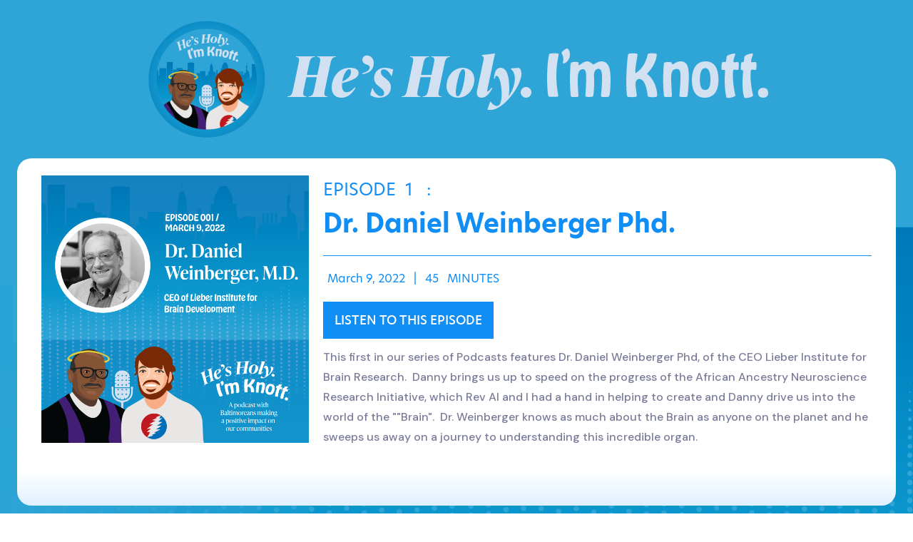

--- FILE ---
content_type: text/html; charset=utf-8
request_url: https://www.theairllc.com/podcasts/dr-daniel-weinberger-phd
body_size: 6410
content:
<!DOCTYPE html><!-- This site was created in Webflow. https://webflow.com --><!-- Last Published: Thu Jun 05 2025 19:53:56 GMT+0000 (Coordinated Universal Time) --><html data-wf-domain="www.theairllc.com" data-wf-page="6238f9a1df32e5177e090582" data-wf-site="61bb8314356b90aefab659df" data-wf-collection="6238f9a1df32e5adf9090580" data-wf-item-slug="dr-daniel-weinberger-phd"><head><meta charset="utf-8"/><title>He&#x27;s Holy, I&#x27;m Knott Podcast: Dr. Daniel Weinberger Phd.</title><meta content="This first in our series of Podcasts features Dr. Daniel Weinberger Phd, of the CEO Lieber Institute for Brain Research. Danny brings us up to speed on the progress of the African Ancestry Neuroscience Research Initiative, which Rev Al and I had a hand in helping to create and Danny drive us into the world of the &quot;&quot;Brain&quot;. Dr. Weinberger knows as much about the Brain as anyone on the planet and he sweeps us away on a journey to understanding this incredible organ." name="description"/><meta content="https://cdn.prod.website-files.com/61bb8314356b9059c7b659e9/6266cfec732d381b6c354418_Socialmedia-podcast-episode1.png" property="og:image"/><meta content="https://cdn.prod.website-files.com/61bb8314356b9059c7b659e9/6266cfec732d381b6c354418_Socialmedia-podcast-episode1.png" property="twitter:image"/><meta content="width=device-width, initial-scale=1" name="viewport"/><meta content="Webflow" name="generator"/><link href="https://cdn.prod.website-files.com/61bb8314356b90aefab659df/css/airllc.webflow.shared.20b7a4d2d.css" rel="stylesheet" type="text/css"/><link href="https://fonts.googleapis.com" rel="preconnect"/><link href="https://fonts.gstatic.com" rel="preconnect" crossorigin="anonymous"/><script src="https://ajax.googleapis.com/ajax/libs/webfont/1.6.26/webfont.js" type="text/javascript"></script><script type="text/javascript">WebFont.load({  google: {    families: ["DM Sans:regular,italic,500,500italic,700,700italic"]  }});</script><script src="https://use.typekit.net/lgt2ukm.js" type="text/javascript"></script><script type="text/javascript">try{Typekit.load();}catch(e){}</script><script type="text/javascript">!function(o,c){var n=c.documentElement,t=" w-mod-";n.className+=t+"js",("ontouchstart"in o||o.DocumentTouch&&c instanceof DocumentTouch)&&(n.className+=t+"touch")}(window,document);</script><link href="https://cdn.prod.website-files.com/61bb8314356b90aefab659df/62423bb17e10e4adc34e8d33_AIRLLC32x32.png" rel="shortcut icon" type="image/x-icon"/><link href="https://cdn.prod.website-files.com/61bb8314356b90aefab659df/62423bb5302661824af77eae_AIRLLC256x256.png" rel="apple-touch-icon"/><script async="" src="https://www.googletagmanager.com/gtag/js?id=G-VEPNYY8PRF"></script><script type="text/javascript">window.dataLayer = window.dataLayer || [];function gtag(){dataLayer.push(arguments);}gtag('js', new Date());gtag('config', 'G-VEPNYY8PRF', {'anonymize_ip': false});</script><style type="text/css">

body {
  -webkit-font-smoothing: antialiased;
}      
</style></head><body><div class="section-8"><div class="div-block-59"><img src="https://cdn.prod.website-files.com/61bb8314356b90aefab659df/623a519c84d85f1f3926ca7d_Logo-for-Podcast-knott.png" loading="lazy" sizes="(max-width: 600px) 100vw, 600px" srcset="https://cdn.prod.website-files.com/61bb8314356b90aefab659df/623a519c84d85f1f3926ca7d_Logo-for-Podcast-knott-p-500.png 500w, https://cdn.prod.website-files.com/61bb8314356b90aefab659df/623a519c84d85f1f3926ca7d_Logo-for-Podcast-knott.png 600w" alt="" class="image-7"/><img src="https://cdn.prod.website-files.com/61bb8314356b90aefab659df/623a66a6cc7d6323a85c9ce9_Logo-for-Podcast-uptop.png" loading="lazy" alt=""/></div><div class="div-block-49"><div class="div-block-51"><div class="div-block-44"><div class="columns-10 w-row"><div class="column-15 w-col w-col-4"><img src="https://cdn.prod.website-files.com/61bb8314356b9059c7b659e9/6266cfec732d381b6c354418_Socialmedia-podcast-episode1.png" loading="lazy" alt="" sizes="100vw" srcset="https://cdn.prod.website-files.com/61bb8314356b9059c7b659e9/6266cfec732d381b6c354418_Socialmedia-podcast-episode1-p-500.png 500w, https://cdn.prod.website-files.com/61bb8314356b9059c7b659e9/6266cfec732d381b6c354418_Socialmedia-podcast-episode1-p-800.png 800w, https://cdn.prod.website-files.com/61bb8314356b9059c7b659e9/6266cfec732d381b6c354418_Socialmedia-podcast-episode1-p-1080.png 1080w, https://cdn.prod.website-files.com/61bb8314356b9059c7b659e9/6266cfec732d381b6c354418_Socialmedia-podcast-episode1.png 1400w" class="image-10"/></div><div class="column-14 w-col w-col-8"><div class="div-block-39"><div class="text-block-31">EPISODE </div><div><div class="text-block-32">1</div></div><div class="text-block-32"> :</div></div><div class="text-block-33">Dr. Daniel Weinberger Phd.</div><div class="div-block-48"><div class="text-block-37">March 9, 2022</div><div class="text-block-37">|</div><div class="text-block-37">45</div><div class="text-block-37">MINUTES</div></div><div class="div-block-47"><a href="https://podcasts.apple.com/us/podcast/hes-holy-im-knott-welcomes-dr-daniel-weinberger-phd/id1613751713?i=1000553567227" target="_blank" class="link-block w-inline-block"><div class="div-block-46"><div class="text-block-36">LISTEN TO THIS EPISODE</div></div></a></div><div class="regular w-richtext"><p>This first in our series of Podcasts features Dr. Daniel Weinberger Phd, of the CEO Lieber Institute for Brain Research.  Danny brings us up to speed on the progress of the African Ancestry Neuroscience Research Initiative, which Rev Al and I had a hand in helping to create and Danny drive us into the world of the &quot;&quot;Brain&quot;.  Dr. Weinberger knows as much about the Brain as anyone on the planet and he sweeps us away on a journey to understanding this incredible organ.</p></div></div></div></div></div><div><div class="div-block-79"></div></div><div class="div-block-78"><div class="text-block-40 title">ALL EPISODES</div><div class="w-dyn-list"><div role="list" class="w-dyn-items w-row"><div role="listitem" class="collection-item-5 w-dyn-item w-col w-col-6"><div class="div-block-45"><a href="/podcasts/baltimore-public-markets-tour-2025---broadway-market" class="link-block-2 w-inline-block"><div class="div-block-56"><div class="div-block-57"><div class="text-block-41">EPISODE</div><div class="text-block-42">67</div></div><div><div class="text-block-39">Baltimore Public Markets Tour 2025 - Broadway Market</div></div><div class="div-block-58"><div class="text-block-43">September 30, 2025</div><div class="text-block-44">|</div><div class="minutes-copy">32</div><div class="minutes"> Minutes</div></div></div></a></div></div><div role="listitem" class="collection-item-5 w-dyn-item w-col w-col-6"><div class="div-block-45"><a href="/podcasts/sam-cogen" class="link-block-2 w-inline-block"><div class="div-block-56"><div class="div-block-57"><div class="text-block-41">EPISODE</div><div class="text-block-42">66</div></div><div><div class="text-block-39">Sam Cogen</div></div><div class="div-block-58"><div class="text-block-43">September 10, 2025</div><div class="text-block-44">|</div><div class="minutes-copy">67</div><div class="minutes"> Minutes</div></div></div></a></div></div><div role="listitem" class="collection-item-5 w-dyn-item w-col w-col-6"><div class="div-block-45"><a href="/podcasts/baltimore-public-markets" class="link-block-2 w-inline-block"><div class="div-block-56"><div class="div-block-57"><div class="text-block-41">EPISODE</div><div class="text-block-42">65</div></div><div><div class="text-block-39">Baltimore Public Markets Tour 2025 - Avenue Market</div></div><div class="div-block-58"><div class="text-block-43">July 16, 2025</div><div class="text-block-44">|</div><div class="minutes-copy">44</div><div class="minutes"> Minutes</div></div></div></a></div></div><div role="listitem" class="collection-item-5 w-dyn-item w-col w-col-6"><div class="div-block-45"><a href="/podcasts/dr-jay-perman" class="link-block-2 w-inline-block"><div class="div-block-56"><div class="div-block-57"><div class="text-block-41">EPISODE</div><div class="text-block-42">64</div></div><div><div class="text-block-39">Dr. Jay Perman</div></div><div class="div-block-58"><div class="text-block-43">July 14, 2025</div><div class="text-block-44">|</div><div class="minutes-copy">61</div><div class="minutes"> Minutes</div></div></div></a></div></div><div role="listitem" class="collection-item-5 w-dyn-item w-col w-col-6"><div class="div-block-45"><a href="/podcasts/baltimore-public-markets-tour-2025---lexington-market" class="link-block-2 w-inline-block"><div class="div-block-56"><div class="div-block-57"><div class="text-block-41">EPISODE</div><div class="text-block-42">63</div></div><div><div class="text-block-39">Baltimore Public markets Tour 2025 - Lexington Market</div></div><div class="div-block-58"><div class="text-block-43">June 24, 2025</div><div class="text-block-44">|</div><div class="minutes-copy">67</div><div class="minutes"> Minutes</div></div></div></a></div></div><div role="listitem" class="collection-item-5 w-dyn-item w-col w-col-6"><div class="div-block-45"><a href="/podcasts/krishvignarajah" class="link-block-2 w-inline-block"><div class="div-block-56"><div class="div-block-57"><div class="text-block-41">EPISODE</div><div class="text-block-42">62</div></div><div><div class="text-block-39">Krish Vignarajah</div></div><div class="div-block-58"><div class="text-block-43">June 16, 2025</div><div class="text-block-44">|</div><div class="minutes-copy">56</div><div class="minutes"> Minutes</div></div></div></a></div></div><div role="listitem" class="collection-item-5 w-dyn-item w-col w-col-6"><div class="div-block-45"><a href="/podcasts/baltimore-public-markets-tour-2025---hollins-market" class="link-block-2 w-inline-block"><div class="div-block-56"><div class="div-block-57"><div class="text-block-41">EPISODE</div><div class="text-block-42">61</div></div><div><div class="text-block-39">Baltimore Public markets Tour 2025 - Hollins Market</div></div><div class="div-block-58"><div class="text-block-43 w-dyn-bind-empty"></div><div class="text-block-44">|</div><div class="minutes-copy">55</div><div class="minutes"> Minutes</div></div></div></a></div></div><div role="listitem" class="collection-item-5 w-dyn-item w-col w-col-6"><div class="div-block-45"><a href="/podcasts/beau-higginbotham" class="link-block-2 w-inline-block"><div class="div-block-56"><div class="div-block-57"><div class="text-block-41">EPISODE</div><div class="text-block-42">60</div></div><div><div class="text-block-39">Beau Higginbotham</div></div><div class="div-block-58"><div class="text-block-43">January 2, 2025</div><div class="text-block-44">|</div><div class="minutes-copy">59</div><div class="minutes"> Minutes</div></div></div></a></div></div><div role="listitem" class="collection-item-5 w-dyn-item w-col w-col-6"><div class="div-block-45"><a href="/podcasts/mike-henderson" class="link-block-2 w-inline-block"><div class="div-block-56"><div class="div-block-57"><div class="text-block-41">EPISODE</div><div class="text-block-42">59</div></div><div><div class="text-block-39">Mike Henderson</div></div><div class="div-block-58"><div class="text-block-43">December 12, 2024</div><div class="text-block-44">|</div><div class="minutes-copy">56</div><div class="minutes"> Minutes</div></div></div></a></div></div><div role="listitem" class="collection-item-5 w-dyn-item w-col w-col-6"><div class="div-block-45"><a href="/podcasts/vegas-series---howard-perlow" class="link-block-2 w-inline-block"><div class="div-block-56"><div class="div-block-57"><div class="text-block-41">EPISODE</div><div class="text-block-42">58</div></div><div><div class="text-block-39">Vegas Series - Howard Perlow</div></div><div class="div-block-58"><div class="text-block-43">December 4, 2024</div><div class="text-block-44">|</div><div class="minutes-copy">25</div><div class="minutes"> Minutes</div></div></div></a></div></div><div role="listitem" class="collection-item-5 w-dyn-item w-col w-col-6"><div class="div-block-45"><a href="/podcasts/vegas-series---aaron-tomarchio" class="link-block-2 w-inline-block"><div class="div-block-56"><div class="div-block-57"><div class="text-block-41">EPISODE</div><div class="text-block-42">57</div></div><div><div class="text-block-39">Vegas Series - Aaron Tomarchio</div></div><div class="div-block-58"><div class="text-block-43">November 26, 2024</div><div class="text-block-44">|</div><div class="minutes-copy">39</div><div class="minutes"> Minutes</div></div></div></a></div></div><div role="listitem" class="collection-item-5 w-dyn-item w-col w-col-6"><div class="div-block-45"><a href="/podcasts/vegas-series---calvin-ball" class="link-block-2 w-inline-block"><div class="div-block-56"><div class="div-block-57"><div class="text-block-41">EPISODE</div><div class="text-block-42">56</div></div><div><div class="text-block-39">Vegas Series - Calvin Ball</div></div><div class="div-block-58"><div class="text-block-43">August 15, 2024</div><div class="text-block-44">|</div><div class="minutes-copy">26</div><div class="minutes"> Minutes</div></div></div></a></div></div><div role="listitem" class="collection-item-5 w-dyn-item w-col w-col-6"><div class="div-block-45"><a href="/podcasts/vegas-series---johnny-olszewski" class="link-block-2 w-inline-block"><div class="div-block-56"><div class="div-block-57"><div class="text-block-41">EPISODE</div><div class="text-block-42">55</div></div><div><div class="text-block-39">Vegas Series - Johnny Olszewski</div></div><div class="div-block-58"><div class="text-block-43">October 8, 2024</div><div class="text-block-44">|</div><div class="minutes-copy">32</div><div class="minutes"> Minutes</div></div></div></a></div></div><div role="listitem" class="collection-item-5 w-dyn-item w-col w-col-6"><div class="div-block-45"><a href="/podcasts/vegas-series---steuart-pittman" class="link-block-2 w-inline-block"><div class="div-block-56"><div class="div-block-57"><div class="text-block-41">EPISODE</div><div class="text-block-42">54</div></div><div><div class="text-block-39">Vegas Series - Steuart Pittman</div></div><div class="div-block-58"><div class="text-block-43">September 27, 2024</div><div class="text-block-44">|</div><div class="minutes-copy">31</div><div class="minutes"> Minutes</div></div></div></a></div></div><div role="listitem" class="collection-item-5 w-dyn-item w-col w-col-6"><div class="div-block-45"><a href="/podcasts/vegas-series---nestor-aparicio" class="link-block-2 w-inline-block"><div class="div-block-56"><div class="div-block-57"><div class="text-block-41">EPISODE</div><div class="text-block-42">53</div></div><div><div class="text-block-39">Vegas Series - Nestor Aparicio</div></div><div class="div-block-58"><div class="text-block-43">September 17, 2024</div><div class="text-block-44">|</div><div class="minutes-copy">50</div><div class="minutes"> Minutes</div></div></div></a></div></div><div role="listitem" class="collection-item-5 w-dyn-item w-col w-col-6"><div class="div-block-45"><a href="/podcasts/johnathan-davis" class="link-block-2 w-inline-block"><div class="div-block-56"><div class="div-block-57"><div class="text-block-41">EPISODE</div><div class="text-block-42">52</div></div><div><div class="text-block-39">Johnathan Davis</div></div><div class="div-block-58"><div class="text-block-43">August 29, 2024</div><div class="text-block-44">|</div><div class="minutes-copy">57</div><div class="minutes"> Minutes</div></div></div></a></div></div><div role="listitem" class="collection-item-5 w-dyn-item w-col w-col-6"><div class="div-block-45"><a href="/podcasts/baltimore-police-commissioner-richard-worley-and-the-signal-13-foundation" class="link-block-2 w-inline-block"><div class="div-block-56"><div class="div-block-57"><div class="text-block-41">EPISODE</div><div class="text-block-42">51</div></div><div><div class="text-block-39">Baltimore Police Commissioner, Richard Worley and the Signal 13 Foundation</div></div><div class="div-block-58"><div class="text-block-43">August 20, 2024</div><div class="text-block-44">|</div><div class="minutes-copy">65</div><div class="minutes"> Minutes</div></div></div></a></div></div><div role="listitem" class="collection-item-5 w-dyn-item w-col w-col-6"><div class="div-block-45"><a href="/podcasts/dr-kevin-slayton" class="link-block-2 w-inline-block"><div class="div-block-56"><div class="div-block-57"><div class="text-block-41">EPISODE</div><div class="text-block-42">50</div></div><div><div class="text-block-39">Dr. Kevin Slayton</div></div><div class="div-block-58"><div class="text-block-43">June 18, 2024</div><div class="text-block-44">|</div><div class="minutes-copy">83</div><div class="minutes"> Minutes</div></div></div></a></div></div><div role="listitem" class="collection-item-5 w-dyn-item w-col w-col-6"><div class="div-block-45"><a href="/podcasts/dr-shanaysha-sauls" class="link-block-2 w-inline-block"><div class="div-block-56"><div class="div-block-57"><div class="text-block-41">EPISODE</div><div class="text-block-42">49</div></div><div><div class="text-block-39">Dr. Shanaysha Sauls</div></div><div class="div-block-58"><div class="text-block-43">June 11, 2024</div><div class="text-block-44">|</div><div class="minutes-copy">84</div><div class="minutes"> Minutes</div></div></div></a></div></div><div role="listitem" class="collection-item-5 w-dyn-item w-col w-col-6"><div class="div-block-45"><a href="/podcasts/howard-libit" class="link-block-2 w-inline-block"><div class="div-block-56"><div class="div-block-57"><div class="text-block-41">EPISODE</div><div class="text-block-42">48</div></div><div><div class="text-block-39">Howard Libit</div></div><div class="div-block-58"><div class="text-block-43">June 4, 2024</div><div class="text-block-44">|</div><div class="minutes-copy">80</div><div class="minutes"> Minutes</div></div></div></a></div></div><div role="listitem" class="collection-item-5 w-dyn-item w-col w-col-6"><div class="div-block-45"><a href="/podcasts/joe-demattos" class="link-block-2 w-inline-block"><div class="div-block-56"><div class="div-block-57"><div class="text-block-41">EPISODE</div><div class="text-block-42">47</div></div><div><div class="text-block-39">Joe DeMattos</div></div><div class="div-block-58"><div class="text-block-43">May 28, 2024</div><div class="text-block-44">|</div><div class="minutes-copy">58</div><div class="minutes"> Minutes</div></div></div></a></div></div><div role="listitem" class="collection-item-5 w-dyn-item w-col w-col-6"><div class="div-block-45"><a href="/podcasts/james-williams" class="link-block-2 w-inline-block"><div class="div-block-56"><div class="div-block-57"><div class="text-block-41">EPISODE</div><div class="text-block-42">46</div></div><div><div class="text-block-39">James Williams</div></div><div class="div-block-58"><div class="text-block-43">May 21, 2024</div><div class="text-block-44">|</div><div class="minutes-copy">45</div><div class="minutes"> Minutes</div></div></div></a></div></div><div role="listitem" class="collection-item-5 w-dyn-item w-col w-col-6"><div class="div-block-45"><a href="/podcasts/pat-moran" class="link-block-2 w-inline-block"><div class="div-block-56"><div class="div-block-57"><div class="text-block-41">EPISODE</div><div class="text-block-42">45</div></div><div><div class="text-block-39">Pat Moran</div></div><div class="div-block-58"><div class="text-block-43">April 3, 2024</div><div class="text-block-44">|</div><div class="minutes-copy">53</div><div class="minutes"> Minutes</div></div></div></a></div></div><div role="listitem" class="collection-item-5 w-dyn-item w-col w-col-6"><div class="div-block-45"><a href="/podcasts/keiffer-mitchell" class="link-block-2 w-inline-block"><div class="div-block-56"><div class="div-block-57"><div class="text-block-41">EPISODE</div><div class="text-block-42">44</div></div><div><div class="text-block-39">Keiffer Mitchell</div></div><div class="div-block-58"><div class="text-block-43">February 22, 2024</div><div class="text-block-44">|</div><div class="minutes-copy">58</div><div class="minutes"> Minutes</div></div></div></a></div></div><div role="listitem" class="collection-item-5 w-dyn-item w-col w-col-6"><div class="div-block-45"><a href="/podcasts/rebecca-alban-hoffberger" class="link-block-2 w-inline-block"><div class="div-block-56"><div class="div-block-57"><div class="text-block-41">EPISODE</div><div class="text-block-42">43</div></div><div><div class="text-block-39">Rebecca Alban Hoffberger</div></div><div class="div-block-58"><div class="text-block-43">February 13, 2024</div><div class="text-block-44">|</div><div class="minutes-copy">63</div><div class="minutes"> Minutes</div></div></div></a></div></div><div role="listitem" class="collection-item-5 w-dyn-item w-col w-col-6"><div class="div-block-45"><a href="/podcasts/bernard-gyebi-foster" class="link-block-2 w-inline-block"><div class="div-block-56"><div class="div-block-57"><div class="text-block-41">EPISODE</div><div class="text-block-42">42</div></div><div><div class="text-block-39">Bernard Gyebi-Foster</div></div><div class="div-block-58"><div class="text-block-43">December 18, 2023</div><div class="text-block-44">|</div><div class="minutes-copy">51</div><div class="minutes"> Minutes</div></div></div></a></div></div><div role="listitem" class="collection-item-5 w-dyn-item w-col w-col-6"><div class="div-block-45"><a href="/podcasts/walter-billips-and-earl-el-amin" class="link-block-2 w-inline-block"><div class="div-block-56"><div class="div-block-57"><div class="text-block-41">EPISODE</div><div class="text-block-42">41</div></div><div><div class="text-block-39">Walter Billips and Earl El-Amin</div></div><div class="div-block-58"><div class="text-block-43">December 8, 2023</div><div class="text-block-44">|</div><div class="minutes-copy">67</div><div class="minutes"> Minutes</div></div></div></a></div></div><div role="listitem" class="collection-item-5 w-dyn-item w-col w-col-6"><div class="div-block-45"><a href="/podcasts/samantha-musgrave-devin-weaver" class="link-block-2 w-inline-block"><div class="div-block-56"><div class="div-block-57"><div class="text-block-41">EPISODE</div><div class="text-block-42">40</div></div><div><div class="text-block-39">Samantha Musgrave &amp; Devin Weaver</div></div><div class="div-block-58"><div class="text-block-43">November 30, 2023</div><div class="text-block-44">|</div><div class="minutes-copy">78</div><div class="minutes"> Minutes</div></div></div></a></div></div><div role="listitem" class="collection-item-5 w-dyn-item w-col w-col-6"><div class="div-block-45"><a href="/podcasts/comptroller-bill-henry-councilman-eric-costello" class="link-block-2 w-inline-block"><div class="div-block-56"><div class="div-block-57"><div class="text-block-41">EPISODE</div><div class="text-block-42">39</div></div><div><div class="text-block-39">Comptroller Bill Henry &amp; Councilman Eric Costello</div></div><div class="div-block-58"><div class="text-block-43">September 26, 2023</div><div class="text-block-44">|</div><div class="minutes-copy">41</div><div class="minutes"> Minutes</div></div></div></a></div></div><div role="listitem" class="collection-item-5 w-dyn-item w-col w-col-6"><div class="div-block-45"><a href="/podcasts/levar-stoney" class="link-block-2 w-inline-block"><div class="div-block-56"><div class="div-block-57"><div class="text-block-41">EPISODE</div><div class="text-block-42">38</div></div><div><div class="text-block-39">Levar Stoney</div></div><div class="div-block-58"><div class="text-block-43 w-dyn-bind-empty"></div><div class="text-block-44">|</div><div class="minutes-copy">40</div><div class="minutes"> Minutes</div></div></div></a></div></div><div role="listitem" class="collection-item-5 w-dyn-item w-col w-col-6"><div class="div-block-45"><a href="/podcasts/farmer-chippy" class="link-block-2 w-inline-block"><div class="div-block-56"><div class="div-block-57"><div class="text-block-41">EPISODE</div><div class="text-block-42">37</div></div><div><div class="text-block-39">Farmer Chippy</div></div><div class="div-block-58"><div class="text-block-43">September 8, 2023</div><div class="text-block-44">|</div><div class="minutes-copy">59</div><div class="minutes"> Minutes</div></div></div></a></div></div><div role="listitem" class="collection-item-5 w-dyn-item w-col w-col-6"><div class="div-block-45"><a href="/podcasts/mark-renbaum" class="link-block-2 w-inline-block"><div class="div-block-56"><div class="div-block-57"><div class="text-block-41">EPISODE</div><div class="text-block-42">36</div></div><div><div class="text-block-39">Mark Renbaum</div></div><div class="div-block-58"><div class="text-block-43">September 1, 2023</div><div class="text-block-44">|</div><div class="minutes-copy">48</div><div class="minutes"> Minutes</div></div></div></a></div></div><div role="listitem" class="collection-item-5 w-dyn-item w-col w-col-6"><div class="div-block-45"><a href="/podcasts/comptroller-brooke-lierman" class="link-block-2 w-inline-block"><div class="div-block-56"><div class="div-block-57"><div class="text-block-41">EPISODE</div><div class="text-block-42">35</div></div><div><div class="text-block-39">Comptroller Brooke Lierman</div></div><div class="div-block-58"><div class="text-block-43">August 25, 2023</div><div class="text-block-44">|</div><div class="minutes-copy">40</div><div class="minutes"> Minutes</div></div></div></a></div></div><div role="listitem" class="collection-item-5 w-dyn-item w-col w-col-6"><div class="div-block-45"><a href="/podcasts/delegate-elizabeth-embry" class="link-block-2 w-inline-block"><div class="div-block-56"><div class="div-block-57"><div class="text-block-41">EPISODE</div><div class="text-block-42">34</div></div><div><div class="text-block-39">Delegate Elizabeth Embry</div></div><div class="div-block-58"><div class="text-block-43">August 18, 2023</div><div class="text-block-44">|</div><div class="minutes-copy">65</div><div class="minutes"> Minutes</div></div></div></a></div></div><div role="listitem" class="collection-item-5 w-dyn-item w-col w-col-6"><div class="div-block-45"><a href="/podcasts/craig-thompson" class="link-block-2 w-inline-block"><div class="div-block-56"><div class="div-block-57"><div class="text-block-41">EPISODE</div><div class="text-block-42">33</div></div><div><div class="text-block-39">Craig Thompson</div></div><div class="div-block-58"><div class="text-block-43">August 8, 2023</div><div class="text-block-44">|</div><div class="minutes-copy">52</div><div class="minutes"> Minutes</div></div></div></a></div></div><div role="listitem" class="collection-item-5 w-dyn-item w-col w-col-6"><div class="div-block-45"><a href="/podcasts/dr-frank-lance" class="link-block-2 w-inline-block"><div class="div-block-56"><div class="div-block-57"><div class="text-block-41">EPISODE</div><div class="text-block-42">32</div></div><div><div class="text-block-39">Dr. Frank Lance</div></div><div class="div-block-58"><div class="text-block-43">May 17, 2023</div><div class="text-block-44">|</div><div class="minutes-copy">55</div><div class="minutes"> Minutes</div></div></div></a></div></div><div role="listitem" class="collection-item-5 w-dyn-item w-col w-col-6"><div class="div-block-45"><a href="/podcasts/adam-kirr-and-phil-chorney" class="link-block-2 w-inline-block"><div class="div-block-56"><div class="div-block-57"><div class="text-block-41">EPISODE</div><div class="text-block-42">31</div></div><div><div class="text-block-39">Adam Kirr and Phil Chorney</div></div><div class="div-block-58"><div class="text-block-43">May 3, 2023</div><div class="text-block-44">|</div><div class="minutes-copy">60</div><div class="minutes"> Minutes</div></div></div></a></div></div><div role="listitem" class="collection-item-5 w-dyn-item w-col w-col-6"><div class="div-block-45"><a href="/podcasts/mayor-kurt-schmoke" class="link-block-2 w-inline-block"><div class="div-block-56"><div class="div-block-57"><div class="text-block-41">EPISODE</div><div class="text-block-42">30</div></div><div><div class="text-block-39">Mayor Kurt Schmoke</div></div><div class="div-block-58"><div class="text-block-43">April 18, 2023</div><div class="text-block-44">|</div><div class="minutes-copy">64</div><div class="minutes"> Minutes</div></div></div></a></div></div><div role="listitem" class="collection-item-5 w-dyn-item w-col w-col-6"><div class="div-block-45"><a href="/podcasts/bradley-schlaggar" class="link-block-2 w-inline-block"><div class="div-block-56"><div class="div-block-57"><div class="text-block-41">EPISODE</div><div class="text-block-42">29</div></div><div><div class="text-block-39">Bradley Schlaggar</div></div><div class="div-block-58"><div class="text-block-43">April 5, 2023</div><div class="text-block-44">|</div><div class="minutes-copy">67</div><div class="minutes"> Minutes</div></div></div></a></div></div><div role="listitem" class="collection-item-5 w-dyn-item w-col w-col-6"><div class="div-block-45"><a href="/podcasts/howard-perlow" class="link-block-2 w-inline-block"><div class="div-block-56"><div class="div-block-57"><div class="text-block-41">EPISODE</div><div class="text-block-42">28</div></div><div><div class="text-block-39">Howard Perlow</div></div><div class="div-block-58"><div class="text-block-43">March 31, 2023</div><div class="text-block-44">|</div><div class="minutes-copy">69</div><div class="minutes"> Minutes</div></div></div></a></div></div><div role="listitem" class="collection-item-5 w-dyn-item w-col w-col-6"><div class="div-block-45"><a href="/podcasts/stewart-banium" class="link-block-2 w-inline-block"><div class="div-block-56"><div class="div-block-57"><div class="text-block-41">EPISODE</div><div class="text-block-42">27</div></div><div><div class="text-block-39">Stewart Banium</div></div><div class="div-block-58"><div class="text-block-43">March 20, 2023</div><div class="text-block-44">|</div><div class="minutes-copy">65</div><div class="minutes"> Minutes</div></div></div></a></div></div><div role="listitem" class="collection-item-5 w-dyn-item w-col w-col-6"><div class="div-block-45"><a href="/podcasts/kelly-ennis-brendan-gill" class="link-block-2 w-inline-block"><div class="div-block-56"><div class="div-block-57"><div class="text-block-41">EPISODE</div><div class="text-block-42">26</div></div><div><div class="text-block-39">Kelly Ennis &amp; Brendan Gill</div></div><div class="div-block-58"><div class="text-block-43">December 19, 2022</div><div class="text-block-44">|</div><div class="minutes-copy">57</div><div class="minutes"> Minutes</div></div></div></a></div></div><div role="listitem" class="collection-item-5 w-dyn-item w-col w-col-6"><div class="div-block-45"><a href="/podcasts/senator-mccray-judge-pastore" class="link-block-2 w-inline-block"><div class="div-block-56"><div class="div-block-57"><div class="text-block-41">EPISODE</div><div class="text-block-42">25</div></div><div><div class="text-block-39">Sen. McCray &amp; Judge Pastore</div></div><div class="div-block-58"><div class="text-block-43">November 28, 2022</div><div class="text-block-44">|</div><div class="minutes-copy">62</div><div class="minutes"> Minutes</div></div></div></a></div></div><div role="listitem" class="collection-item-5 w-dyn-item w-col w-col-6"><div class="div-block-45"><a href="/podcasts/mike-gill" class="link-block-2 w-inline-block"><div class="div-block-56"><div class="div-block-57"><div class="text-block-41">EPISODE</div><div class="text-block-42">24</div></div><div><div class="text-block-39">Mike Gill</div></div><div class="div-block-58"><div class="text-block-43">November 15, 2022</div><div class="text-block-44">|</div><div class="minutes-copy">52</div><div class="minutes"> Minutes</div></div></div></a></div></div><div role="listitem" class="collection-item-5 w-dyn-item w-col w-col-6"><div class="div-block-45"><a href="/podcasts/rachel-monroe" class="link-block-2 w-inline-block"><div class="div-block-56"><div class="div-block-57"><div class="text-block-41">EPISODE</div><div class="text-block-42">23</div></div><div><div class="text-block-39">Rachel Monroe</div></div><div class="div-block-58"><div class="text-block-43">October 18, 2022</div><div class="text-block-44">|</div><div class="minutes-copy">58</div><div class="minutes"> Minutes</div></div></div></a></div></div><div role="listitem" class="collection-item-5 w-dyn-item w-col w-col-6"><div class="div-block-45"><a href="/podcasts/ed-lovern" class="link-block-2 w-inline-block"><div class="div-block-56"><div class="div-block-57"><div class="text-block-41">EPISODE</div><div class="text-block-42">22</div></div><div><div class="text-block-39">Ed Lovern</div></div><div class="div-block-58"><div class="text-block-43">October 6, 2022</div><div class="text-block-44">|</div><div class="minutes-copy">52</div><div class="minutes"> Minutes</div></div></div></a></div></div><div role="listitem" class="collection-item-5 w-dyn-item w-col w-col-6"><div class="div-block-45"><a href="/podcasts/jeff-dewberry-adam-kirr-and-phil-chorney" class="link-block-2 w-inline-block"><div class="div-block-56"><div class="div-block-57"><div class="text-block-41">EPISODE</div><div class="text-block-42">21</div></div><div><div class="text-block-39">Fell&#x27;s Point Fun Festival Team</div></div><div class="div-block-58"><div class="text-block-43">September 29, 2022</div><div class="text-block-44">|</div><div class="minutes-copy">43</div><div class="minutes"> Minutes</div></div></div></a></div></div><div role="listitem" class="collection-item-5 w-dyn-item w-col w-col-6"><div class="div-block-45"><a href="/podcasts/gina-stewart-and-ronny-nadiv" class="link-block-2 w-inline-block"><div class="div-block-56"><div class="div-block-57"><div class="text-block-41">EPISODE</div><div class="text-block-42">20</div></div><div><div class="text-block-39">Gina Stewart and Ronny Nadiv</div></div><div class="div-block-58"><div class="text-block-43">August 28, 2022</div><div class="text-block-44">|</div><div class="minutes-copy">65</div><div class="minutes"> Minutes</div></div></div></a></div></div><div role="listitem" class="collection-item-5 w-dyn-item w-col w-col-6"><div class="div-block-45"><a href="/podcasts/rabbi-andrew-busch" class="link-block-2 w-inline-block"><div class="div-block-56"><div class="div-block-57"><div class="text-block-41">EPISODE</div><div class="text-block-42">19</div></div><div><div class="text-block-39">Rabbi Andrew Busch</div></div><div class="div-block-58"><div class="text-block-43">August 12, 2022</div><div class="text-block-44">|</div><div class="minutes-copy">51</div><div class="minutes"> Minutes</div></div></div></a></div></div><div role="listitem" class="collection-item-5 w-dyn-item w-col w-col-6"><div class="div-block-45"><a href="/podcasts/ian-kennedy" class="link-block-2 w-inline-block"><div class="div-block-56"><div class="div-block-57"><div class="text-block-41">EPISODE</div><div class="text-block-42">18</div></div><div><div class="text-block-39">Ian Kennedy</div></div><div class="div-block-58"><div class="text-block-43">August 3, 2022</div><div class="text-block-44">|</div><div class="minutes-copy">48</div><div class="minutes"> Minutes</div></div></div></a></div></div><div role="listitem" class="collection-item-5 w-dyn-item w-col w-col-6"><div class="div-block-45"><a href="/podcasts/dr-lawrence-jackson" class="link-block-2 w-inline-block"><div class="div-block-56"><div class="div-block-57"><div class="text-block-41">EPISODE</div><div class="text-block-42">17</div></div><div><div class="text-block-39">Dr. Lawrence Jackson</div></div><div class="div-block-58"><div class="text-block-43">July 26, 2022</div><div class="text-block-44">|</div><div class="minutes-copy">58</div><div class="minutes"> Minutes</div></div></div></a></div></div><div role="listitem" class="collection-item-5 w-dyn-item w-col w-col-6"><div class="div-block-45"><a href="/podcasts/van-brooks" class="link-block-2 w-inline-block"><div class="div-block-56"><div class="div-block-57"><div class="text-block-41">EPISODE</div><div class="text-block-42">16</div></div><div><div class="text-block-39">Van Brooks</div></div><div class="div-block-58"><div class="text-block-43">July 14, 2022</div><div class="text-block-44">|</div><div class="minutes-copy">52</div><div class="minutes"> Minutes</div></div></div></a></div></div><div role="listitem" class="collection-item-5 w-dyn-item w-col w-col-6"><div class="div-block-45"><a href="/podcasts/jim-shaw" class="link-block-2 w-inline-block"><div class="div-block-56"><div class="div-block-57"><div class="text-block-41">EPISODE</div><div class="text-block-42">15</div></div><div><div class="text-block-39">Jim Shaw</div></div><div class="div-block-58"><div class="text-block-43">July 5, 2022</div><div class="text-block-44">|</div><div class="minutes-copy">46</div><div class="minutes"> Minutes</div></div></div></a></div></div><div role="listitem" class="collection-item-5 w-dyn-item w-col w-col-6"><div class="div-block-45"><a href="/podcasts/sloane-brown" class="link-block-2 w-inline-block"><div class="div-block-56"><div class="div-block-57"><div class="text-block-41">EPISODE</div><div class="text-block-42">14</div></div><div><div class="text-block-39">Sloane Brown</div></div><div class="div-block-58"><div class="text-block-43">June 25, 2022</div><div class="text-block-44">|</div><div class="minutes-copy">52</div><div class="minutes"> Minutes</div></div></div></a></div></div><div role="listitem" class="collection-item-5 w-dyn-item w-col w-col-6"><div class="div-block-45"><a href="/podcasts/nina-noble" class="link-block-2 w-inline-block"><div class="div-block-56"><div class="div-block-57"><div class="text-block-41">EPISODE</div><div class="text-block-42">13</div></div><div><div class="text-block-39">Nina Noble</div></div><div class="div-block-58"><div class="text-block-43">June 18, 2022</div><div class="text-block-44">|</div><div class="minutes-copy">78</div><div class="minutes"> Minutes</div></div></div></a></div></div><div role="listitem" class="collection-item-5 w-dyn-item w-col w-col-6"><div class="div-block-45"><a href="/podcasts/arsh-mirmiran" class="link-block-2 w-inline-block"><div class="div-block-56"><div class="div-block-57"><div class="text-block-41">EPISODE</div><div class="text-block-42">12</div></div><div><div class="text-block-39">Arsh Mirmiran</div></div><div class="div-block-58"><div class="text-block-43">June 7, 2022</div><div class="text-block-44">|</div><div class="minutes-copy">82</div><div class="minutes"> Minutes</div></div></div></a></div></div><div role="listitem" class="collection-item-5 w-dyn-item w-col w-col-6"><div class="div-block-45"><a href="/podcasts/james-piper-bond" class="link-block-2 w-inline-block"><div class="div-block-56"><div class="div-block-57"><div class="text-block-41">EPISODE</div><div class="text-block-42">11</div></div><div><div class="text-block-39">James Piper Bond</div></div><div class="div-block-58"><div class="text-block-43">May 27, 2022</div><div class="text-block-44">|</div><div class="minutes-copy">40</div><div class="minutes"> Minutes</div></div></div></a></div></div><div role="listitem" class="collection-item-5 w-dyn-item w-col w-col-6"><div class="div-block-45"><a href="/podcasts/terry-hasseltine" class="link-block-2 w-inline-block"><div class="div-block-56"><div class="div-block-57"><div class="text-block-41">EPISODE</div><div class="text-block-42">10</div></div><div><div class="text-block-39">Terry Hasseltine</div></div><div class="div-block-58"><div class="text-block-43">May 21, 2022</div><div class="text-block-44">|</div><div class="minutes-copy">63</div><div class="minutes"> Minutes</div></div></div></a></div></div><div role="listitem" class="collection-item-5 w-dyn-item w-col w-col-6"><div class="div-block-45"><a href="/podcasts/kristi-simon" class="link-block-2 w-inline-block"><div class="div-block-56"><div class="div-block-57"><div class="text-block-41">EPISODE</div><div class="text-block-42">9</div></div><div><div class="text-block-39">Kristi Simon</div></div><div class="div-block-58"><div class="text-block-43">May 12, 2022</div><div class="text-block-44">|</div><div class="minutes-copy">41</div><div class="minutes"> Minutes</div></div></div></a></div></div><div role="listitem" class="collection-item-5 w-dyn-item w-col w-col-6"><div class="div-block-45"><a href="/podcasts/the-squashwise-team" class="link-block-2 w-inline-block"><div class="div-block-56"><div class="div-block-57"><div class="text-block-41">EPISODE</div><div class="text-block-42">8</div></div><div><div class="text-block-39">The SquashWise Team</div></div><div class="div-block-58"><div class="text-block-43">May 1, 2022</div><div class="text-block-44">|</div><div class="minutes-copy">49</div><div class="minutes"> Minutes</div></div></div></a></div></div><div role="listitem" class="collection-item-5 w-dyn-item w-col w-col-6"><div class="div-block-45"><a href="/podcasts/isabel-cumming" class="link-block-2 w-inline-block"><div class="div-block-56"><div class="div-block-57"><div class="text-block-41">EPISODE</div><div class="text-block-42">7</div></div><div><div class="text-block-39">Isabel Cumming</div></div><div class="div-block-58"><div class="text-block-43">April 23, 2022</div><div class="text-block-44">|</div><div class="minutes-copy">55</div><div class="minutes"> Minutes</div></div></div></a></div></div><div role="listitem" class="collection-item-5 w-dyn-item w-col w-col-6"><div class="div-block-45"><a href="/podcasts/larry-letow" class="link-block-2 w-inline-block"><div class="div-block-56"><div class="div-block-57"><div class="text-block-41">EPISODE</div><div class="text-block-42">6</div></div><div><div class="text-block-39">Larry Letow</div></div><div class="div-block-58"><div class="text-block-43">April 16, 2022</div><div class="text-block-44">|</div><div class="minutes-copy">53</div><div class="minutes"> Minutes</div></div></div></a></div></div><div role="listitem" class="collection-item-5 w-dyn-item w-col w-col-6"><div class="div-block-45"><a href="/podcasts/beth-blauer" class="link-block-2 w-inline-block"><div class="div-block-56"><div class="div-block-57"><div class="text-block-41">EPISODE</div><div class="text-block-42">5</div></div><div><div class="text-block-39">Beth Blauer</div></div><div class="div-block-58"><div class="text-block-43">April 7, 2022</div><div class="text-block-44">|</div><div class="minutes-copy">56</div><div class="minutes"> Minutes</div></div></div></a></div></div><div role="listitem" class="collection-item-5 w-dyn-item w-col w-col-6"><div class="div-block-45"><a href="/podcasts/john-brothers" class="link-block-2 w-inline-block"><div class="div-block-56"><div class="div-block-57"><div class="text-block-41">EPISODE</div><div class="text-block-42">4</div></div><div><div class="text-block-39">John Brothers</div></div><div class="div-block-58"><div class="text-block-43">March 31, 2022</div><div class="text-block-44">|</div><div class="minutes-copy">53</div><div class="minutes"> Minutes</div></div></div></a></div></div><div role="listitem" class="collection-item-5 w-dyn-item w-col w-col-6"><div class="div-block-45"><a href="/podcasts/matt-gallagher" class="link-block-2 w-inline-block"><div class="div-block-56"><div class="div-block-57"><div class="text-block-41">EPISODE</div><div class="text-block-42">3</div></div><div><div class="text-block-39">Matt Gallagher </div></div><div class="div-block-58"><div class="text-block-43">March 23, 2022</div><div class="text-block-44">|</div><div class="minutes-copy">33</div><div class="minutes"> Minutes</div></div></div></a></div></div><div role="listitem" class="collection-item-5 w-dyn-item w-col w-col-6"><div class="div-block-45"><a href="/podcasts/john-avalon" class="link-block-2 w-inline-block"><div class="div-block-56"><div class="div-block-57"><div class="text-block-41">EPISODE</div><div class="text-block-42">2</div></div><div><div class="text-block-39">John Avalon</div></div><div class="div-block-58"><div class="text-block-43">March 18, 2022</div><div class="text-block-44">|</div><div class="minutes-copy">30</div><div class="minutes"> Minutes</div></div></div></a></div></div><div role="listitem" class="collection-item-5 w-dyn-item w-col w-col-6"><div class="div-block-45"><a href="/podcasts/dr-daniel-weinberger-phd" aria-current="page" class="link-block-2 w-inline-block w--current"><div class="div-block-56"><div class="div-block-57"><div class="text-block-41">EPISODE</div><div class="text-block-42">1</div></div><div><div class="text-block-39">Dr. Daniel Weinberger Phd.</div></div><div class="div-block-58"><div class="text-block-43">March 9, 2022</div><div class="text-block-44">|</div><div class="minutes-copy">45</div><div class="minutes"> Minutes</div></div></div></a></div></div></div></div></div></div></div><div class="section-9"><div class="w-container"><div class="text-block-38">ABOUT HE&#x27;S HOLY. I&#x27;M KNOTT.</div><div class="text-block-35">The Great Dr. Rev. Al Hathaway (He&#x27;s Holy) and Martin G. Knott Jr (I&#x27;m Knott) bring forward special guests to talk about amazing things that are happening throughout the great city of Baltimore. We will be operating without a net and talking about everything under the sun. Who can stop what must arrive now, something new is waiting to be born!</div></div></div><div class="footer"><div class="footer-container-ok w-container"><div class="footer-top-content"><img src="https://cdn.prod.website-files.com/61bb8314356b90aefab659df/6231370aaee9b0b1aaa3da5c_mail.png" loading="lazy" alt="" class="image-3"/><div class="light-text">HVAC, Building Automation Controls, &amp; Plumbing</div></div><div class="footer-content"><div id="w-node-_265dfdbf-b6b9-7528-286f-12796fc6d1f9-6fc6d1f1" class="footer-left"><h4 class="heading-13">Advanced Indoor Resources - Pioneering Smarter, More Efficient Building Solutions.</h4><div><div class="text-block-19">Advanced Indoor Resources<br/>1030 N. Charles Street<br/>Baltimore, MD 21201<br/>410-382-2420<br/><a href="mailto:mknottjr@theairllc.com" class="link">mknottjr@theairllc.com</a></div></div><div class="social-logos-wrapper space-top-tiny"><a href="https://www.facebook.com/theairllc" class="social-icon-wrapper w-inline-block"><img src="https://cdn.prod.website-files.com/61bb8314356b90aefab659df/61bb8314356b900de1b65a43_Facebook.svg" loading="lazy" alt=""/></a><a href="https://twitter.com/airbmore" class="social-icon-wrapper w-inline-block"><img src="https://cdn.prod.website-files.com/61bb8314356b90aefab659df/61bb8314356b9007eab65a46_social-media-social-media-logo-twitter.svg" loading="lazy" alt=""/></a><a href="https://www.linkedin.com/company/a-i-r-llc-advanced-indoor-resources" class="social-icon-wrapper w-inline-block"><img src="https://cdn.prod.website-files.com/61bb8314356b90aefab659df/624233682bc159b60947a119_Untitled-7.png" loading="lazy" alt=""/></a></div></div><div class="div-block-140"><h5 class="footer-head">Services</h5><div class="footer-link-wrap"><a href="/hvac" class="footer-link">HVAC</a></div><div class="footer-link-wrap"><a href="/bac" class="footer-link">Building Automation<br/>Controls</a></div><a href="/plumbing" class="footer-link">Plumbing</a><div class="footer-link-wrap"></div></div><div><h5 class="footer-head">In The News</h5><div class="footer-link-wrap"><a href="/news" class="footer-link">Company News</a></div><div class="footer-link-wrap"><a href="/news" class="footer-link">Industry Insights</a></div><div class="footer-link-wrap"><a href="/podcast" class="footer-link">Podcasts</a></div></div></div><div class="headertop"><div class="footer-bottom-content"><a href="/template/licences" class="footer-link bottom privacy">Privacy Policy</a></div></div></div></div><script src="https://d3e54v103j8qbb.cloudfront.net/js/jquery-3.5.1.min.dc5e7f18c8.js?site=61bb8314356b90aefab659df" type="text/javascript" integrity="sha256-9/aliU8dGd2tb6OSsuzixeV4y/faTqgFtohetphbbj0=" crossorigin="anonymous"></script><script src="https://cdn.prod.website-files.com/61bb8314356b90aefab659df/js/webflow.schunk.36b8fb49256177c8.js" type="text/javascript"></script><script src="https://cdn.prod.website-files.com/61bb8314356b90aefab659df/js/webflow.schunk.0ce1d3622f72aa83.js" type="text/javascript"></script><script src="https://cdn.prod.website-files.com/61bb8314356b90aefab659df/js/webflow.be013b5b.538c7456f42eabd2.js" type="text/javascript"></script></body></html>

--- FILE ---
content_type: text/css
request_url: https://cdn.prod.website-files.com/61bb8314356b90aefab659df/css/airllc.webflow.shared.20b7a4d2d.css
body_size: 33595
content:
html {
  -webkit-text-size-adjust: 100%;
  -ms-text-size-adjust: 100%;
  font-family: sans-serif;
}

body {
  margin: 0;
}

article, aside, details, figcaption, figure, footer, header, hgroup, main, menu, nav, section, summary {
  display: block;
}

audio, canvas, progress, video {
  vertical-align: baseline;
  display: inline-block;
}

audio:not([controls]) {
  height: 0;
  display: none;
}

[hidden], template {
  display: none;
}

a {
  background-color: #0000;
}

a:active, a:hover {
  outline: 0;
}

abbr[title] {
  border-bottom: 1px dotted;
}

b, strong {
  font-weight: bold;
}

dfn {
  font-style: italic;
}

h1 {
  margin: .67em 0;
  font-size: 2em;
}

mark {
  color: #000;
  background: #ff0;
}

small {
  font-size: 80%;
}

sub, sup {
  vertical-align: baseline;
  font-size: 75%;
  line-height: 0;
  position: relative;
}

sup {
  top: -.5em;
}

sub {
  bottom: -.25em;
}

img {
  border: 0;
}

svg:not(:root) {
  overflow: hidden;
}

hr {
  box-sizing: content-box;
  height: 0;
}

pre {
  overflow: auto;
}

code, kbd, pre, samp {
  font-family: monospace;
  font-size: 1em;
}

button, input, optgroup, select, textarea {
  color: inherit;
  font: inherit;
  margin: 0;
}

button {
  overflow: visible;
}

button, select {
  text-transform: none;
}

button, html input[type="button"], input[type="reset"] {
  -webkit-appearance: button;
  cursor: pointer;
}

button[disabled], html input[disabled] {
  cursor: default;
}

button::-moz-focus-inner, input::-moz-focus-inner {
  border: 0;
  padding: 0;
}

input {
  line-height: normal;
}

input[type="checkbox"], input[type="radio"] {
  box-sizing: border-box;
  padding: 0;
}

input[type="number"]::-webkit-inner-spin-button, input[type="number"]::-webkit-outer-spin-button {
  height: auto;
}

input[type="search"] {
  -webkit-appearance: none;
}

input[type="search"]::-webkit-search-cancel-button, input[type="search"]::-webkit-search-decoration {
  -webkit-appearance: none;
}

legend {
  border: 0;
  padding: 0;
}

textarea {
  overflow: auto;
}

optgroup {
  font-weight: bold;
}

table {
  border-collapse: collapse;
  border-spacing: 0;
}

td, th {
  padding: 0;
}

@font-face {
  font-family: webflow-icons;
  src: url("[data-uri]") format("truetype");
  font-weight: normal;
  font-style: normal;
}

[class^="w-icon-"], [class*=" w-icon-"] {
  speak: none;
  font-variant: normal;
  text-transform: none;
  -webkit-font-smoothing: antialiased;
  -moz-osx-font-smoothing: grayscale;
  font-style: normal;
  font-weight: normal;
  line-height: 1;
  font-family: webflow-icons !important;
}

.w-icon-slider-right:before {
  content: "";
}

.w-icon-slider-left:before {
  content: "";
}

.w-icon-nav-menu:before {
  content: "";
}

.w-icon-arrow-down:before, .w-icon-dropdown-toggle:before {
  content: "";
}

.w-icon-file-upload-remove:before {
  content: "";
}

.w-icon-file-upload-icon:before {
  content: "";
}

* {
  box-sizing: border-box;
}

html {
  height: 100%;
}

body {
  color: #333;
  background-color: #fff;
  min-height: 100%;
  margin: 0;
  font-family: Arial, sans-serif;
  font-size: 14px;
  line-height: 20px;
}

img {
  vertical-align: middle;
  max-width: 100%;
  display: inline-block;
}

html.w-mod-touch * {
  background-attachment: scroll !important;
}

.w-block {
  display: block;
}

.w-inline-block {
  max-width: 100%;
  display: inline-block;
}

.w-clearfix:before, .w-clearfix:after {
  content: " ";
  grid-area: 1 / 1 / 2 / 2;
  display: table;
}

.w-clearfix:after {
  clear: both;
}

.w-hidden {
  display: none;
}

.w-button {
  color: #fff;
  line-height: inherit;
  cursor: pointer;
  background-color: #3898ec;
  border: 0;
  border-radius: 0;
  padding: 9px 15px;
  text-decoration: none;
  display: inline-block;
}

input.w-button {
  -webkit-appearance: button;
}

html[data-w-dynpage] [data-w-cloak] {
  color: #0000 !important;
}

.w-code-block {
  margin: unset;
}

pre.w-code-block code {
  all: inherit;
}

.w-optimization {
  display: contents;
}

.w-webflow-badge, .w-webflow-badge > img {
  box-sizing: unset;
  width: unset;
  height: unset;
  max-height: unset;
  max-width: unset;
  min-height: unset;
  min-width: unset;
  margin: unset;
  padding: unset;
  float: unset;
  clear: unset;
  border: unset;
  border-radius: unset;
  background: unset;
  background-image: unset;
  background-position: unset;
  background-size: unset;
  background-repeat: unset;
  background-origin: unset;
  background-clip: unset;
  background-attachment: unset;
  background-color: unset;
  box-shadow: unset;
  transform: unset;
  direction: unset;
  font-family: unset;
  font-weight: unset;
  color: unset;
  font-size: unset;
  line-height: unset;
  font-style: unset;
  font-variant: unset;
  text-align: unset;
  letter-spacing: unset;
  -webkit-text-decoration: unset;
  text-decoration: unset;
  text-indent: unset;
  text-transform: unset;
  list-style-type: unset;
  text-shadow: unset;
  vertical-align: unset;
  cursor: unset;
  white-space: unset;
  word-break: unset;
  word-spacing: unset;
  word-wrap: unset;
  transition: unset;
}

.w-webflow-badge {
  white-space: nowrap;
  cursor: pointer;
  box-shadow: 0 0 0 1px #0000001a, 0 1px 3px #0000001a;
  visibility: visible !important;
  opacity: 1 !important;
  z-index: 2147483647 !important;
  color: #aaadb0 !important;
  overflow: unset !important;
  background-color: #fff !important;
  border-radius: 3px !important;
  width: auto !important;
  height: auto !important;
  margin: 0 !important;
  padding: 6px !important;
  font-size: 12px !important;
  line-height: 14px !important;
  text-decoration: none !important;
  display: inline-block !important;
  position: fixed !important;
  inset: auto 12px 12px auto !important;
  transform: none !important;
}

.w-webflow-badge > img {
  position: unset;
  visibility: unset !important;
  opacity: 1 !important;
  vertical-align: middle !important;
  display: inline-block !important;
}

h1, h2, h3, h4, h5, h6 {
  margin-bottom: 10px;
  font-weight: bold;
}

h1 {
  margin-top: 20px;
  font-size: 38px;
  line-height: 44px;
}

h2 {
  margin-top: 20px;
  font-size: 32px;
  line-height: 36px;
}

h3 {
  margin-top: 20px;
  font-size: 24px;
  line-height: 30px;
}

h4 {
  margin-top: 10px;
  font-size: 18px;
  line-height: 24px;
}

h5 {
  margin-top: 10px;
  font-size: 14px;
  line-height: 20px;
}

h6 {
  margin-top: 10px;
  font-size: 12px;
  line-height: 18px;
}

p {
  margin-top: 0;
  margin-bottom: 10px;
}

blockquote {
  border-left: 5px solid #e2e2e2;
  margin: 0 0 10px;
  padding: 10px 20px;
  font-size: 18px;
  line-height: 22px;
}

figure {
  margin: 0 0 10px;
}

figcaption {
  text-align: center;
  margin-top: 5px;
}

ul, ol {
  margin-top: 0;
  margin-bottom: 10px;
  padding-left: 40px;
}

.w-list-unstyled {
  padding-left: 0;
  list-style: none;
}

.w-embed:before, .w-embed:after {
  content: " ";
  grid-area: 1 / 1 / 2 / 2;
  display: table;
}

.w-embed:after {
  clear: both;
}

.w-video {
  width: 100%;
  padding: 0;
  position: relative;
}

.w-video iframe, .w-video object, .w-video embed {
  border: none;
  width: 100%;
  height: 100%;
  position: absolute;
  top: 0;
  left: 0;
}

fieldset {
  border: 0;
  margin: 0;
  padding: 0;
}

button, [type="button"], [type="reset"] {
  cursor: pointer;
  -webkit-appearance: button;
  border: 0;
}

.w-form {
  margin: 0 0 15px;
}

.w-form-done {
  text-align: center;
  background-color: #ddd;
  padding: 20px;
  display: none;
}

.w-form-fail {
  background-color: #ffdede;
  margin-top: 10px;
  padding: 10px;
  display: none;
}

label {
  margin-bottom: 5px;
  font-weight: bold;
  display: block;
}

.w-input, .w-select {
  color: #333;
  vertical-align: middle;
  background-color: #fff;
  border: 1px solid #ccc;
  width: 100%;
  height: 38px;
  margin-bottom: 10px;
  padding: 8px 12px;
  font-size: 14px;
  line-height: 1.42857;
  display: block;
}

.w-input::placeholder, .w-select::placeholder {
  color: #999;
}

.w-input:focus, .w-select:focus {
  border-color: #3898ec;
  outline: 0;
}

.w-input[disabled], .w-select[disabled], .w-input[readonly], .w-select[readonly], fieldset[disabled] .w-input, fieldset[disabled] .w-select {
  cursor: not-allowed;
}

.w-input[disabled]:not(.w-input-disabled), .w-select[disabled]:not(.w-input-disabled), .w-input[readonly], .w-select[readonly], fieldset[disabled]:not(.w-input-disabled) .w-input, fieldset[disabled]:not(.w-input-disabled) .w-select {
  background-color: #eee;
}

textarea.w-input, textarea.w-select {
  height: auto;
}

.w-select {
  background-color: #f3f3f3;
}

.w-select[multiple] {
  height: auto;
}

.w-form-label {
  cursor: pointer;
  margin-bottom: 0;
  font-weight: normal;
  display: inline-block;
}

.w-radio {
  margin-bottom: 5px;
  padding-left: 20px;
  display: block;
}

.w-radio:before, .w-radio:after {
  content: " ";
  grid-area: 1 / 1 / 2 / 2;
  display: table;
}

.w-radio:after {
  clear: both;
}

.w-radio-input {
  float: left;
  margin: 3px 0 0 -20px;
  line-height: normal;
}

.w-file-upload {
  margin-bottom: 10px;
  display: block;
}

.w-file-upload-input {
  opacity: 0;
  z-index: -100;
  width: .1px;
  height: .1px;
  position: absolute;
  overflow: hidden;
}

.w-file-upload-default, .w-file-upload-uploading, .w-file-upload-success {
  color: #333;
  display: inline-block;
}

.w-file-upload-error {
  margin-top: 10px;
  display: block;
}

.w-file-upload-default.w-hidden, .w-file-upload-uploading.w-hidden, .w-file-upload-error.w-hidden, .w-file-upload-success.w-hidden {
  display: none;
}

.w-file-upload-uploading-btn {
  cursor: pointer;
  background-color: #fafafa;
  border: 1px solid #ccc;
  margin: 0;
  padding: 8px 12px;
  font-size: 14px;
  font-weight: normal;
  display: flex;
}

.w-file-upload-file {
  background-color: #fafafa;
  border: 1px solid #ccc;
  flex-grow: 1;
  justify-content: space-between;
  margin: 0;
  padding: 8px 9px 8px 11px;
  display: flex;
}

.w-file-upload-file-name {
  font-size: 14px;
  font-weight: normal;
  display: block;
}

.w-file-remove-link {
  cursor: pointer;
  width: auto;
  height: auto;
  margin-top: 3px;
  margin-left: 10px;
  padding: 3px;
  display: block;
}

.w-icon-file-upload-remove {
  margin: auto;
  font-size: 10px;
}

.w-file-upload-error-msg {
  color: #ea384c;
  padding: 2px 0;
  display: inline-block;
}

.w-file-upload-info {
  padding: 0 12px;
  line-height: 38px;
  display: inline-block;
}

.w-file-upload-label {
  cursor: pointer;
  background-color: #fafafa;
  border: 1px solid #ccc;
  margin: 0;
  padding: 8px 12px;
  font-size: 14px;
  font-weight: normal;
  display: inline-block;
}

.w-icon-file-upload-icon, .w-icon-file-upload-uploading {
  width: 20px;
  margin-right: 8px;
  display: inline-block;
}

.w-icon-file-upload-uploading {
  height: 20px;
}

.w-container {
  max-width: 940px;
  margin-left: auto;
  margin-right: auto;
}

.w-container:before, .w-container:after {
  content: " ";
  grid-area: 1 / 1 / 2 / 2;
  display: table;
}

.w-container:after {
  clear: both;
}

.w-container .w-row {
  margin-left: -10px;
  margin-right: -10px;
}

.w-row:before, .w-row:after {
  content: " ";
  grid-area: 1 / 1 / 2 / 2;
  display: table;
}

.w-row:after {
  clear: both;
}

.w-row .w-row {
  margin-left: 0;
  margin-right: 0;
}

.w-col {
  float: left;
  width: 100%;
  min-height: 1px;
  padding-left: 10px;
  padding-right: 10px;
  position: relative;
}

.w-col .w-col {
  padding-left: 0;
  padding-right: 0;
}

.w-col-1 {
  width: 8.33333%;
}

.w-col-2 {
  width: 16.6667%;
}

.w-col-3 {
  width: 25%;
}

.w-col-4 {
  width: 33.3333%;
}

.w-col-5 {
  width: 41.6667%;
}

.w-col-6 {
  width: 50%;
}

.w-col-7 {
  width: 58.3333%;
}

.w-col-8 {
  width: 66.6667%;
}

.w-col-9 {
  width: 75%;
}

.w-col-10 {
  width: 83.3333%;
}

.w-col-11 {
  width: 91.6667%;
}

.w-col-12 {
  width: 100%;
}

.w-hidden-main {
  display: none !important;
}

@media screen and (max-width: 991px) {
  .w-container {
    max-width: 728px;
  }

  .w-hidden-main {
    display: inherit !important;
  }

  .w-hidden-medium {
    display: none !important;
  }

  .w-col-medium-1 {
    width: 8.33333%;
  }

  .w-col-medium-2 {
    width: 16.6667%;
  }

  .w-col-medium-3 {
    width: 25%;
  }

  .w-col-medium-4 {
    width: 33.3333%;
  }

  .w-col-medium-5 {
    width: 41.6667%;
  }

  .w-col-medium-6 {
    width: 50%;
  }

  .w-col-medium-7 {
    width: 58.3333%;
  }

  .w-col-medium-8 {
    width: 66.6667%;
  }

  .w-col-medium-9 {
    width: 75%;
  }

  .w-col-medium-10 {
    width: 83.3333%;
  }

  .w-col-medium-11 {
    width: 91.6667%;
  }

  .w-col-medium-12 {
    width: 100%;
  }

  .w-col-stack {
    width: 100%;
    left: auto;
    right: auto;
  }
}

@media screen and (max-width: 767px) {
  .w-hidden-main, .w-hidden-medium {
    display: inherit !important;
  }

  .w-hidden-small {
    display: none !important;
  }

  .w-row, .w-container .w-row {
    margin-left: 0;
    margin-right: 0;
  }

  .w-col {
    width: 100%;
    left: auto;
    right: auto;
  }

  .w-col-small-1 {
    width: 8.33333%;
  }

  .w-col-small-2 {
    width: 16.6667%;
  }

  .w-col-small-3 {
    width: 25%;
  }

  .w-col-small-4 {
    width: 33.3333%;
  }

  .w-col-small-5 {
    width: 41.6667%;
  }

  .w-col-small-6 {
    width: 50%;
  }

  .w-col-small-7 {
    width: 58.3333%;
  }

  .w-col-small-8 {
    width: 66.6667%;
  }

  .w-col-small-9 {
    width: 75%;
  }

  .w-col-small-10 {
    width: 83.3333%;
  }

  .w-col-small-11 {
    width: 91.6667%;
  }

  .w-col-small-12 {
    width: 100%;
  }
}

@media screen and (max-width: 479px) {
  .w-container {
    max-width: none;
  }

  .w-hidden-main, .w-hidden-medium, .w-hidden-small {
    display: inherit !important;
  }

  .w-hidden-tiny {
    display: none !important;
  }

  .w-col {
    width: 100%;
  }

  .w-col-tiny-1 {
    width: 8.33333%;
  }

  .w-col-tiny-2 {
    width: 16.6667%;
  }

  .w-col-tiny-3 {
    width: 25%;
  }

  .w-col-tiny-4 {
    width: 33.3333%;
  }

  .w-col-tiny-5 {
    width: 41.6667%;
  }

  .w-col-tiny-6 {
    width: 50%;
  }

  .w-col-tiny-7 {
    width: 58.3333%;
  }

  .w-col-tiny-8 {
    width: 66.6667%;
  }

  .w-col-tiny-9 {
    width: 75%;
  }

  .w-col-tiny-10 {
    width: 83.3333%;
  }

  .w-col-tiny-11 {
    width: 91.6667%;
  }

  .w-col-tiny-12 {
    width: 100%;
  }
}

.w-widget {
  position: relative;
}

.w-widget-map {
  width: 100%;
  height: 400px;
}

.w-widget-map label {
  width: auto;
  display: inline;
}

.w-widget-map img {
  max-width: inherit;
}

.w-widget-map .gm-style-iw {
  text-align: center;
}

.w-widget-map .gm-style-iw > button {
  display: none !important;
}

.w-widget-twitter {
  overflow: hidden;
}

.w-widget-twitter-count-shim {
  vertical-align: top;
  text-align: center;
  background: #fff;
  border: 1px solid #758696;
  border-radius: 3px;
  width: 28px;
  height: 20px;
  display: inline-block;
  position: relative;
}

.w-widget-twitter-count-shim * {
  pointer-events: none;
  -webkit-user-select: none;
  user-select: none;
}

.w-widget-twitter-count-shim .w-widget-twitter-count-inner {
  text-align: center;
  color: #999;
  font-family: serif;
  font-size: 15px;
  line-height: 12px;
  position: relative;
}

.w-widget-twitter-count-shim .w-widget-twitter-count-clear {
  display: block;
  position: relative;
}

.w-widget-twitter-count-shim.w--large {
  width: 36px;
  height: 28px;
}

.w-widget-twitter-count-shim.w--large .w-widget-twitter-count-inner {
  font-size: 18px;
  line-height: 18px;
}

.w-widget-twitter-count-shim:not(.w--vertical) {
  margin-left: 5px;
  margin-right: 8px;
}

.w-widget-twitter-count-shim:not(.w--vertical).w--large {
  margin-left: 6px;
}

.w-widget-twitter-count-shim:not(.w--vertical):before, .w-widget-twitter-count-shim:not(.w--vertical):after {
  content: " ";
  pointer-events: none;
  border: solid #0000;
  width: 0;
  height: 0;
  position: absolute;
  top: 50%;
  left: 0;
}

.w-widget-twitter-count-shim:not(.w--vertical):before {
  border-width: 4px;
  border-color: #75869600 #5d6c7b #75869600 #75869600;
  margin-top: -4px;
  margin-left: -9px;
}

.w-widget-twitter-count-shim:not(.w--vertical).w--large:before {
  border-width: 5px;
  margin-top: -5px;
  margin-left: -10px;
}

.w-widget-twitter-count-shim:not(.w--vertical):after {
  border-width: 4px;
  border-color: #fff0 #fff #fff0 #fff0;
  margin-top: -4px;
  margin-left: -8px;
}

.w-widget-twitter-count-shim:not(.w--vertical).w--large:after {
  border-width: 5px;
  margin-top: -5px;
  margin-left: -9px;
}

.w-widget-twitter-count-shim.w--vertical {
  width: 61px;
  height: 33px;
  margin-bottom: 8px;
}

.w-widget-twitter-count-shim.w--vertical:before, .w-widget-twitter-count-shim.w--vertical:after {
  content: " ";
  pointer-events: none;
  border: solid #0000;
  width: 0;
  height: 0;
  position: absolute;
  top: 100%;
  left: 50%;
}

.w-widget-twitter-count-shim.w--vertical:before {
  border-width: 5px;
  border-color: #5d6c7b #75869600 #75869600;
  margin-left: -5px;
}

.w-widget-twitter-count-shim.w--vertical:after {
  border-width: 4px;
  border-color: #fff #fff0 #fff0;
  margin-left: -4px;
}

.w-widget-twitter-count-shim.w--vertical .w-widget-twitter-count-inner {
  font-size: 18px;
  line-height: 22px;
}

.w-widget-twitter-count-shim.w--vertical.w--large {
  width: 76px;
}

.w-background-video {
  color: #fff;
  height: 500px;
  position: relative;
  overflow: hidden;
}

.w-background-video > video {
  object-fit: cover;
  z-index: -100;
  background-position: 50%;
  background-size: cover;
  width: 100%;
  height: 100%;
  margin: auto;
  position: absolute;
  inset: -100%;
}

.w-background-video > video::-webkit-media-controls-start-playback-button {
  -webkit-appearance: none;
  display: none !important;
}

.w-background-video--control {
  background-color: #0000;
  padding: 0;
  position: absolute;
  bottom: 1em;
  right: 1em;
}

.w-background-video--control > [hidden] {
  display: none !important;
}

.w-slider {
  text-align: center;
  clear: both;
  -webkit-tap-highlight-color: #0000;
  tap-highlight-color: #0000;
  background: #ddd;
  height: 300px;
  position: relative;
}

.w-slider-mask {
  z-index: 1;
  white-space: nowrap;
  height: 100%;
  display: block;
  position: relative;
  left: 0;
  right: 0;
  overflow: hidden;
}

.w-slide {
  vertical-align: top;
  white-space: normal;
  text-align: left;
  width: 100%;
  height: 100%;
  display: inline-block;
  position: relative;
}

.w-slider-nav {
  z-index: 2;
  text-align: center;
  -webkit-tap-highlight-color: #0000;
  tap-highlight-color: #0000;
  height: 40px;
  margin: auto;
  padding-top: 10px;
  position: absolute;
  inset: auto 0 0;
}

.w-slider-nav.w-round > div {
  border-radius: 100%;
}

.w-slider-nav.w-num > div {
  font-size: inherit;
  line-height: inherit;
  width: auto;
  height: auto;
  padding: .2em .5em;
}

.w-slider-nav.w-shadow > div {
  box-shadow: 0 0 3px #3336;
}

.w-slider-nav-invert {
  color: #fff;
}

.w-slider-nav-invert > div {
  background-color: #2226;
}

.w-slider-nav-invert > div.w-active {
  background-color: #222;
}

.w-slider-dot {
  cursor: pointer;
  background-color: #fff6;
  width: 1em;
  height: 1em;
  margin: 0 3px .5em;
  transition: background-color .1s, color .1s;
  display: inline-block;
  position: relative;
}

.w-slider-dot.w-active {
  background-color: #fff;
}

.w-slider-dot:focus {
  outline: none;
  box-shadow: 0 0 0 2px #fff;
}

.w-slider-dot:focus.w-active {
  box-shadow: none;
}

.w-slider-arrow-left, .w-slider-arrow-right {
  cursor: pointer;
  color: #fff;
  -webkit-tap-highlight-color: #0000;
  tap-highlight-color: #0000;
  -webkit-user-select: none;
  user-select: none;
  width: 80px;
  margin: auto;
  font-size: 40px;
  position: absolute;
  inset: 0;
  overflow: hidden;
}

.w-slider-arrow-left [class^="w-icon-"], .w-slider-arrow-right [class^="w-icon-"], .w-slider-arrow-left [class*=" w-icon-"], .w-slider-arrow-right [class*=" w-icon-"] {
  position: absolute;
}

.w-slider-arrow-left:focus, .w-slider-arrow-right:focus {
  outline: 0;
}

.w-slider-arrow-left {
  z-index: 3;
  right: auto;
}

.w-slider-arrow-right {
  z-index: 4;
  left: auto;
}

.w-icon-slider-left, .w-icon-slider-right {
  width: 1em;
  height: 1em;
  margin: auto;
  inset: 0;
}

.w-slider-aria-label {
  clip: rect(0 0 0 0);
  border: 0;
  width: 1px;
  height: 1px;
  margin: -1px;
  padding: 0;
  position: absolute;
  overflow: hidden;
}

.w-slider-force-show {
  display: block !important;
}

.w-dropdown {
  text-align: left;
  z-index: 900;
  margin-left: auto;
  margin-right: auto;
  display: inline-block;
  position: relative;
}

.w-dropdown-btn, .w-dropdown-toggle, .w-dropdown-link {
  vertical-align: top;
  color: #222;
  text-align: left;
  white-space: nowrap;
  margin-left: auto;
  margin-right: auto;
  padding: 20px;
  text-decoration: none;
  position: relative;
}

.w-dropdown-toggle {
  -webkit-user-select: none;
  user-select: none;
  cursor: pointer;
  padding-right: 40px;
  display: inline-block;
}

.w-dropdown-toggle:focus {
  outline: 0;
}

.w-icon-dropdown-toggle {
  width: 1em;
  height: 1em;
  margin: auto 20px auto auto;
  position: absolute;
  top: 0;
  bottom: 0;
  right: 0;
}

.w-dropdown-list {
  background: #ddd;
  min-width: 100%;
  display: none;
  position: absolute;
}

.w-dropdown-list.w--open {
  display: block;
}

.w-dropdown-link {
  color: #222;
  padding: 10px 20px;
  display: block;
}

.w-dropdown-link.w--current {
  color: #0082f3;
}

.w-dropdown-link:focus {
  outline: 0;
}

@media screen and (max-width: 767px) {
  .w-nav-brand {
    padding-left: 10px;
  }
}

.w-lightbox-backdrop {
  cursor: auto;
  letter-spacing: normal;
  text-indent: 0;
  text-shadow: none;
  text-transform: none;
  visibility: visible;
  white-space: normal;
  word-break: normal;
  word-spacing: normal;
  word-wrap: normal;
  color: #fff;
  text-align: center;
  z-index: 2000;
  opacity: 0;
  -webkit-user-select: none;
  -moz-user-select: none;
  -webkit-tap-highlight-color: transparent;
  background: #000000e6;
  outline: 0;
  font-family: Helvetica Neue, Helvetica, Ubuntu, Segoe UI, Verdana, sans-serif;
  font-size: 17px;
  font-style: normal;
  font-weight: 300;
  line-height: 1.2;
  list-style: disc;
  position: fixed;
  inset: 0;
  -webkit-transform: translate(0);
}

.w-lightbox-backdrop, .w-lightbox-container {
  -webkit-overflow-scrolling: touch;
  height: 100%;
  overflow: auto;
}

.w-lightbox-content {
  height: 100vh;
  position: relative;
  overflow: hidden;
}

.w-lightbox-view {
  opacity: 0;
  width: 100vw;
  height: 100vh;
  position: absolute;
}

.w-lightbox-view:before {
  content: "";
  height: 100vh;
}

.w-lightbox-group, .w-lightbox-group .w-lightbox-view, .w-lightbox-group .w-lightbox-view:before {
  height: 86vh;
}

.w-lightbox-frame, .w-lightbox-view:before {
  vertical-align: middle;
  display: inline-block;
}

.w-lightbox-figure {
  margin: 0;
  position: relative;
}

.w-lightbox-group .w-lightbox-figure {
  cursor: pointer;
}

.w-lightbox-img {
  width: auto;
  max-width: none;
  height: auto;
}

.w-lightbox-image {
  float: none;
  max-width: 100vw;
  max-height: 100vh;
  display: block;
}

.w-lightbox-group .w-lightbox-image {
  max-height: 86vh;
}

.w-lightbox-caption {
  text-align: left;
  text-overflow: ellipsis;
  white-space: nowrap;
  background: #0006;
  padding: .5em 1em;
  position: absolute;
  bottom: 0;
  left: 0;
  right: 0;
  overflow: hidden;
}

.w-lightbox-embed {
  width: 100%;
  height: 100%;
  position: absolute;
  inset: 0;
}

.w-lightbox-control {
  cursor: pointer;
  background-position: center;
  background-repeat: no-repeat;
  background-size: 24px;
  width: 4em;
  transition: all .3s;
  position: absolute;
  top: 0;
}

.w-lightbox-left {
  background-image: url("[data-uri]");
  display: none;
  bottom: 0;
  left: 0;
}

.w-lightbox-right {
  background-image: url("[data-uri]");
  display: none;
  bottom: 0;
  right: 0;
}

.w-lightbox-close {
  background-image: url("[data-uri]");
  background-size: 18px;
  height: 2.6em;
  right: 0;
}

.w-lightbox-strip {
  white-space: nowrap;
  padding: 0 1vh;
  line-height: 0;
  position: absolute;
  bottom: 0;
  left: 0;
  right: 0;
  overflow: auto hidden;
}

.w-lightbox-item {
  box-sizing: content-box;
  cursor: pointer;
  width: 10vh;
  padding: 2vh 1vh;
  display: inline-block;
  -webkit-transform: translate3d(0, 0, 0);
}

.w-lightbox-active {
  opacity: .3;
}

.w-lightbox-thumbnail {
  background: #222;
  height: 10vh;
  position: relative;
  overflow: hidden;
}

.w-lightbox-thumbnail-image {
  position: absolute;
  top: 0;
  left: 0;
}

.w-lightbox-thumbnail .w-lightbox-tall {
  width: 100%;
  top: 50%;
  transform: translate(0, -50%);
}

.w-lightbox-thumbnail .w-lightbox-wide {
  height: 100%;
  left: 50%;
  transform: translate(-50%);
}

.w-lightbox-spinner {
  box-sizing: border-box;
  border: 5px solid #0006;
  border-radius: 50%;
  width: 40px;
  height: 40px;
  margin-top: -20px;
  margin-left: -20px;
  animation: .8s linear infinite spin;
  position: absolute;
  top: 50%;
  left: 50%;
}

.w-lightbox-spinner:after {
  content: "";
  border: 3px solid #0000;
  border-bottom-color: #fff;
  border-radius: 50%;
  position: absolute;
  inset: -4px;
}

.w-lightbox-hide {
  display: none;
}

.w-lightbox-noscroll {
  overflow: hidden;
}

@media (min-width: 768px) {
  .w-lightbox-content {
    height: 96vh;
    margin-top: 2vh;
  }

  .w-lightbox-view, .w-lightbox-view:before {
    height: 96vh;
  }

  .w-lightbox-group, .w-lightbox-group .w-lightbox-view, .w-lightbox-group .w-lightbox-view:before {
    height: 84vh;
  }

  .w-lightbox-image {
    max-width: 96vw;
    max-height: 96vh;
  }

  .w-lightbox-group .w-lightbox-image {
    max-width: 82.3vw;
    max-height: 84vh;
  }

  .w-lightbox-left, .w-lightbox-right {
    opacity: .5;
    display: block;
  }

  .w-lightbox-close {
    opacity: .8;
  }

  .w-lightbox-control:hover {
    opacity: 1;
  }
}

.w-lightbox-inactive, .w-lightbox-inactive:hover {
  opacity: 0;
}

.w-richtext:before, .w-richtext:after {
  content: " ";
  grid-area: 1 / 1 / 2 / 2;
  display: table;
}

.w-richtext:after {
  clear: both;
}

.w-richtext[contenteditable="true"]:before, .w-richtext[contenteditable="true"]:after {
  white-space: initial;
}

.w-richtext ol, .w-richtext ul {
  overflow: hidden;
}

.w-richtext .w-richtext-figure-selected.w-richtext-figure-type-video div:after, .w-richtext .w-richtext-figure-selected[data-rt-type="video"] div:after, .w-richtext .w-richtext-figure-selected.w-richtext-figure-type-image div, .w-richtext .w-richtext-figure-selected[data-rt-type="image"] div {
  outline: 2px solid #2895f7;
}

.w-richtext figure.w-richtext-figure-type-video > div:after, .w-richtext figure[data-rt-type="video"] > div:after {
  content: "";
  display: none;
  position: absolute;
  inset: 0;
}

.w-richtext figure {
  max-width: 60%;
  position: relative;
}

.w-richtext figure > div:before {
  cursor: default !important;
}

.w-richtext figure img {
  width: 100%;
}

.w-richtext figure figcaption.w-richtext-figcaption-placeholder {
  opacity: .6;
}

.w-richtext figure div {
  color: #0000;
  font-size: 0;
}

.w-richtext figure.w-richtext-figure-type-image, .w-richtext figure[data-rt-type="image"] {
  display: table;
}

.w-richtext figure.w-richtext-figure-type-image > div, .w-richtext figure[data-rt-type="image"] > div {
  display: inline-block;
}

.w-richtext figure.w-richtext-figure-type-image > figcaption, .w-richtext figure[data-rt-type="image"] > figcaption {
  caption-side: bottom;
  display: table-caption;
}

.w-richtext figure.w-richtext-figure-type-video, .w-richtext figure[data-rt-type="video"] {
  width: 60%;
  height: 0;
}

.w-richtext figure.w-richtext-figure-type-video iframe, .w-richtext figure[data-rt-type="video"] iframe {
  width: 100%;
  height: 100%;
  position: absolute;
  top: 0;
  left: 0;
}

.w-richtext figure.w-richtext-figure-type-video > div, .w-richtext figure[data-rt-type="video"] > div {
  width: 100%;
}

.w-richtext figure.w-richtext-align-center {
  clear: both;
  margin-left: auto;
  margin-right: auto;
}

.w-richtext figure.w-richtext-align-center.w-richtext-figure-type-image > div, .w-richtext figure.w-richtext-align-center[data-rt-type="image"] > div {
  max-width: 100%;
}

.w-richtext figure.w-richtext-align-normal {
  clear: both;
}

.w-richtext figure.w-richtext-align-fullwidth {
  text-align: center;
  clear: both;
  width: 100%;
  max-width: 100%;
  margin-left: auto;
  margin-right: auto;
  display: block;
}

.w-richtext figure.w-richtext-align-fullwidth > div {
  padding-bottom: inherit;
  display: inline-block;
}

.w-richtext figure.w-richtext-align-fullwidth > figcaption {
  display: block;
}

.w-richtext figure.w-richtext-align-floatleft {
  float: left;
  clear: none;
  margin-right: 15px;
}

.w-richtext figure.w-richtext-align-floatright {
  float: right;
  clear: none;
  margin-left: 15px;
}

.w-nav {
  z-index: 1000;
  background: #ddd;
  position: relative;
}

.w-nav:before, .w-nav:after {
  content: " ";
  grid-area: 1 / 1 / 2 / 2;
  display: table;
}

.w-nav:after {
  clear: both;
}

.w-nav-brand {
  float: left;
  color: #333;
  text-decoration: none;
  position: relative;
}

.w-nav-link {
  vertical-align: top;
  color: #222;
  text-align: left;
  margin-left: auto;
  margin-right: auto;
  padding: 20px;
  text-decoration: none;
  display: inline-block;
  position: relative;
}

.w-nav-link.w--current {
  color: #0082f3;
}

.w-nav-menu {
  float: right;
  position: relative;
}

[data-nav-menu-open] {
  text-align: center;
  background: #c8c8c8;
  min-width: 200px;
  position: absolute;
  top: 100%;
  left: 0;
  right: 0;
  overflow: visible;
  display: block !important;
}

.w--nav-link-open {
  display: block;
  position: relative;
}

.w-nav-overlay {
  width: 100%;
  display: none;
  position: absolute;
  top: 100%;
  left: 0;
  right: 0;
  overflow: hidden;
}

.w-nav-overlay [data-nav-menu-open] {
  top: 0;
}

.w-nav[data-animation="over-left"] .w-nav-overlay {
  width: auto;
}

.w-nav[data-animation="over-left"] .w-nav-overlay, .w-nav[data-animation="over-left"] [data-nav-menu-open] {
  z-index: 1;
  top: 0;
  right: auto;
}

.w-nav[data-animation="over-right"] .w-nav-overlay {
  width: auto;
}

.w-nav[data-animation="over-right"] .w-nav-overlay, .w-nav[data-animation="over-right"] [data-nav-menu-open] {
  z-index: 1;
  top: 0;
  left: auto;
}

.w-nav-button {
  float: right;
  cursor: pointer;
  -webkit-tap-highlight-color: #0000;
  tap-highlight-color: #0000;
  -webkit-user-select: none;
  user-select: none;
  padding: 18px;
  font-size: 24px;
  display: none;
  position: relative;
}

.w-nav-button:focus {
  outline: 0;
}

.w-nav-button.w--open {
  color: #fff;
  background-color: #c8c8c8;
}

.w-nav[data-collapse="all"] .w-nav-menu {
  display: none;
}

.w-nav[data-collapse="all"] .w-nav-button, .w--nav-dropdown-open, .w--nav-dropdown-toggle-open {
  display: block;
}

.w--nav-dropdown-list-open {
  position: static;
}

@media screen and (max-width: 991px) {
  .w-nav[data-collapse="medium"] .w-nav-menu {
    display: none;
  }

  .w-nav[data-collapse="medium"] .w-nav-button {
    display: block;
  }
}

@media screen and (max-width: 767px) {
  .w-nav[data-collapse="small"] .w-nav-menu {
    display: none;
  }

  .w-nav[data-collapse="small"] .w-nav-button {
    display: block;
  }

  .w-nav-brand {
    padding-left: 10px;
  }
}

@media screen and (max-width: 479px) {
  .w-nav[data-collapse="tiny"] .w-nav-menu {
    display: none;
  }

  .w-nav[data-collapse="tiny"] .w-nav-button {
    display: block;
  }
}

.w-tabs {
  position: relative;
}

.w-tabs:before, .w-tabs:after {
  content: " ";
  grid-area: 1 / 1 / 2 / 2;
  display: table;
}

.w-tabs:after {
  clear: both;
}

.w-tab-menu {
  position: relative;
}

.w-tab-link {
  vertical-align: top;
  text-align: left;
  cursor: pointer;
  color: #222;
  background-color: #ddd;
  padding: 9px 30px;
  text-decoration: none;
  display: inline-block;
  position: relative;
}

.w-tab-link.w--current {
  background-color: #c8c8c8;
}

.w-tab-link:focus {
  outline: 0;
}

.w-tab-content {
  display: block;
  position: relative;
  overflow: hidden;
}

.w-tab-pane {
  display: none;
  position: relative;
}

.w--tab-active {
  display: block;
}

@media screen and (max-width: 479px) {
  .w-tab-link {
    display: block;
  }
}

.w-ix-emptyfix:after {
  content: "";
}

@keyframes spin {
  0% {
    transform: rotate(0);
  }

  100% {
    transform: rotate(360deg);
  }
}

.w-dyn-empty {
  background-color: #ddd;
  padding: 10px;
}

.w-dyn-hide, .w-dyn-bind-empty, .w-condition-invisible {
  display: none !important;
}

.wf-layout-layout {
  display: grid;
}

:root {
  --midnight-blue: #050027;
  --dark-purple: #4e1c54;
  --slate-grey: #7a7b98;
  --white: white;
  --light-salmon: #ff2b36;
  --ghost-white: #f2f3f9;
  --blue: #118ef5;
  --lite-purple: #ebd7ee;
  --mid-blue: #73bdfa;
  --white-smoke: #f8f8f8;
  --midnight-blue-2: #1e193d;
  --transparent-blue: #dff0ffcc;
  --black: #2b2b2b;
  --transparent: #f2f3f900;
  --spark-library-foreground-interactive: #5532fa;
  --spark-library-white: white;
  --spark-library-foreground-interactive-hover: #1e116e;
  --spark-library-foreground-tertiary: #0000008f;
  --spark-library-foreground-secondary: #000000c2;
  --spark-library-border-default: #00000029;
  --spark-library-black: black;
  --spark-library-background--interactive: #f0ecfd;
  --spark-library-foreground-disabled: #98a1b3;
}

.w-checkbox {
  margin-bottom: 5px;
  padding-left: 20px;
  display: block;
}

.w-checkbox:before {
  content: " ";
  grid-area: 1 / 1 / 2 / 2;
  display: table;
}

.w-checkbox:after {
  content: " ";
  clear: both;
  grid-area: 1 / 1 / 2 / 2;
  display: table;
}

.w-checkbox-input {
  float: left;
  margin: 4px 0 0 -20px;
  line-height: normal;
}

.w-checkbox-input--inputType-custom {
  border: 1px solid #ccc;
  border-radius: 2px;
  width: 12px;
  height: 12px;
}

.w-checkbox-input--inputType-custom.w--redirected-checked {
  background-color: #3898ec;
  background-image: url("https://d3e54v103j8qbb.cloudfront.net/static/custom-checkbox-checkmark.589d534424.svg");
  background-position: 50%;
  background-repeat: no-repeat;
  background-size: cover;
  border-color: #3898ec;
}

.w-checkbox-input--inputType-custom.w--redirected-focus {
  box-shadow: 0 0 3px 1px #3898ec;
}

.w-layout-grid {
  grid-row-gap: 16px;
  grid-column-gap: 16px;
  grid-template-rows: auto auto;
  grid-template-columns: 1fr 1fr;
  grid-auto-columns: 1fr;
  display: grid;
}

.w-layout-blockcontainer {
  max-width: 940px;
  margin-left: auto;
  margin-right: auto;
  display: block;
}

@media screen and (max-width: 991px) {
  .w-layout-blockcontainer {
    max-width: 728px;
  }
}

@media screen and (max-width: 767px) {
  .w-layout-blockcontainer {
    max-width: none;
  }
}

body {
  color: var(--midnight-blue);
  font-family: DM Sans, sans-serif;
  font-size: 17px;
  font-weight: 500;
  line-height: 28px;
}

h1 {
  margin-top: 0;
  margin-bottom: 32px;
  font-size: 64px;
  font-weight: 700;
  line-height: 80px;
}

h2 {
  margin-top: 0;
  margin-bottom: 16px;
  font-size: 44px;
  font-weight: 700;
  line-height: 56px;
}

h3 {
  margin-top: 0;
  margin-bottom: 16px;
  font-size: 33px;
  font-weight: 700;
  line-height: 44px;
}

h4 {
  color: var(--dark-purple);
  margin-top: 0;
  margin-bottom: 10px;
  font-size: 24px;
  font-weight: 700;
  line-height: 36px;
}

h5 {
  margin-top: 0;
  margin-bottom: 24px;
  font-size: 20px;
  font-weight: 500;
  line-height: 32px;
}

h6 {
  margin-top: 0;
  margin-bottom: 8px;
  font-size: 18px;
  font-weight: 500;
  line-height: 28px;
}

p {
  color: var(--slate-grey);
  margin-bottom: 10px;
}

a {
  text-decoration: underline;
}

ul {
  margin-top: 0;
  margin-bottom: 10px;
  padding-left: 40px;
}

blockquote {
  border-left: 5px solid #e2e2e2;
  margin-bottom: 10px;
  padding: 10px 20px;
  font-size: 18px;
  line-height: 22px;
}

.navbar {
  background-color: var(--midnight-blue);
  color: var(--white);
  padding-top: 40px;
  padding-bottom: 40px;
}

.navbar._2 {
  color: var(--midnight-blue);
  mix-blend-mode: normal;
  background-color: #fff0;
  justify-content: space-around;
  align-self: auto;
  align-items: center;
  width: 100%;
  min-height: 128px;
  padding-top: 0;
  padding-bottom: 0;
  display: flex;
  position: fixed;
  inset: 0% 0% auto;
}

.navbar._3 {
  background-color: var(--light-salmon);
}

.navbar-container {
  grid-column-gap: 16px;
  grid-row-gap: 16px;
  grid-template-rows: auto;
  grid-template-columns: 1fr 1fr;
  grid-auto-columns: 1fr;
  width: 100%;
  max-width: 1280px;
  margin-left: auto;
  margin-right: auto;
  padding-left: 40px;
  padding-right: 40px;
}

.navbar-content {
  grid-template-rows: auto;
  grid-template-columns: 1fr 1fr;
  grid-auto-columns: 1fr;
  justify-content: space-between;
  display: flex;
}

.navbar-content._3 {
  grid-column-gap: 16px;
  grid-row-gap: 16px;
  grid-template-rows: auto;
  grid-template-columns: .5fr 1fr;
  grid-auto-columns: 1fr;
  display: grid;
}

.nav-button {
  background-color: var(--white);
  color: var(--midnight-blue);
  border-radius: 8px;
  padding: 16px 24px;
  transition: color .2s, background-color .2s;
}

.nav-button:hover {
  background-color: var(--ghost-white);
  color: var(--light-salmon);
}

.nav-button._2 {
  background-color: var(--dark-purple);
  color: #dff0ff;
}

.nav-button._2.w--current {
  background-color: var(--dark-purple);
  justify-content: center;
  align-items: center;
  display: flex;
}

.light-nav-button {
  color: var(--white);
  background-color: #ffffff1a;
  border-radius: 8px;
  margin-right: 16px;
  padding: 16px 24px;
  transition: background-color .2s;
}

.light-nav-button:hover {
  background-color: #ffffff29;
}

.light-nav-button._2 {
  background-color: var(--ghost-white);
  color: var(--midnight-blue);
}

.space-right {
  margin-right: 40px;
}

.space-top-tiny {
  margin-top: 16px;
}

.space-top-large {
  margin-top: 80px;
}

.space-top-extra {
  margin-top: 120px;
}

.space-top-small {
  border: 1px none var(--dark-purple);
  color: var(--dark-purple);
  border-radius: 0;
  margin-top: 0;
  margin-bottom: 32px;
  font-family: hero-new, sans-serif;
}

.space-top-small.white {
  border-style: none;
  border-color: var(--white);
  color: var(--white);
  text-align: left;
  justify-content: flex-start;
  align-items: center;
  margin-bottom: 24px;
  display: flex;
}

.space-top-small.purple {
  border-color: var(--white);
  color: var(--dark-purple);
  text-align: left;
  margin-bottom: 12px;
}

.space-right-small {
  margin-right: 24px;
}

.space-top {
  margin-top: 40px;
}

.space-top-medium {
  margin-top: 60px;
}

.space-right-tiny {
  color: var(--blue);
  margin-right: 16px;
  font-family: hero-new, sans-serif;
  font-size: 24px;
}

.space-right-tiny.dark-text, .space-right-tiny.dark-text-copy, .space-right-tiny.dark-text-copy-copy {
  margin-right: 12px;
}

.space-right-tiny.dark-text-copy-copy-copy {
  color: var(--dark-purple);
  margin-right: 10px;
}

.nav-link {
  color: var(--white);
  padding: 16px 24px 16px 12px;
}

.nav-link.dark-text {
  padding-left: 6px;
  padding-right: 12px;
  font-family: hero-new, sans-serif;
}

.nav-link.dark-text-copy {
  padding-left: 6px;
  padding-right: 12px;
  font-family: hero-new, sans-serif;
  display: block;
}

.brand {
  border-right: 2px solid #ffffff1a;
  margin-right: 28px;
  padding-right: 40px;
}

.brand._2 {
  border-right-style: none;
  border-right-color: #0500271a;
  padding-right: 10px;
}

.nav-left {
  flex-direction: row;
  align-items: center;
  max-width: 180px;
  display: flex;
}

.nav-right {
  flex: 1;
  justify-content: flex-start;
  display: flex;
}

.hero-section {
  background-color: var(--midnight-blue);
  color: var(--white);
  padding-top: 80px;
  padding-bottom: 130px;
  position: relative;
}

.container {
  background-color: #dff0ff;
  border-radius: 16px;
  max-width: 1360px;
  min-height: 0;
  margin-top: 0;
  padding: 40px;
  box-shadow: 0 0 8px -6px #000;
}

.container.top {
  background-color: var(--white);
  border-radius: 16px;
  margin-bottom: 40px;
  box-shadow: 0 0 8px -6px #000;
}

.container.place-above-copy {
  background-color: var(--dark-purple);
  color: var(--lite-purple);
}

.container.top-of-home {
  box-shadow: none;
  padding: 0;
}

.container.top-of-home.services {
  align-items: stretch;
  display: flex;
}

.container.place-above-copy-copy-copy, .container.noback {
  box-shadow: none;
  background-color: #0000;
}

.container.noback.news {
  background-color: var(--ghost-white);
}

.container.white {
  box-shadow: none;
  background-color: #0000;
}

.hero-split {
  grid-column-gap: 16px;
  grid-row-gap: 16px;
  grid-template-rows: auto;
  grid-template-columns: 1fr 1fr;
  grid-auto-columns: 1fr;
  display: grid;
}

.white-text {
  color: var(--white);
}

.big-orange-button {
  background-color: var(--blue);
  color: var(--white);
  border-radius: 8px;
  padding: 24px 32px;
  font-size: 18px;
}

.hero-buttons-wrapper {
  align-items: center;
  display: flex;
}

.horizontal-separator {
  margin-left: 24px;
  margin-right: 24px;
}

.underline-button {
  color: var(--white);
  border-bottom: 2px solid #ffffff1a;
  padding-top: 12px;
  padding-bottom: 12px;
  text-decoration: none;
  transition: border-color .2s;
}

.underline-button:hover {
  border-bottom-color: #ffffff80;
}

.underline-button.orange {
  color: var(--light-salmon);
  border-bottom-color: #ff975c1a;
}

.underline-button.orange:hover {
  border-bottom-color: #ff975c66;
}

.underline-button.dark {
  color: var(--midnight-blue);
  border-bottom-color: #0500271a;
}

.hero-image-wrap {
  justify-content: flex-end;
  align-items: flex-start;
  display: flex;
  position: relative;
}

.corners {
  border-radius: 16px;
}

.corners._12 {
  border-radius: 12px;
}

.hero-ui {
  position: absolute;
  inset: auto auto -20px 70px;
}

.home-hero-shape {
  position: absolute;
  inset: auto 0% 0% auto;
}

.lighter-span {
  color: #fff9;
}

.reviews-wrapper {
  flex-direction: column;
  align-items: flex-start;
  display: flex;
}

.underline-button-content {
  display: flex;
}

.narrow-section {
  padding-top: 80px;
  padding-bottom: 80px;
  position: relative;
}

.narrow-section.underline {
  background-color: var(--white);
  border: 1px #000;
  justify-content: center;
  align-items: center;
  min-height: 100vh;
  padding-top: 60px;
  padding-bottom: 60px;
  display: flex;
  position: static;
}

.narrow-section.orange-bg {
  color: #fff;
  background-color: #0000;
  justify-content: center;
  align-items: center;
  min-height: 100vh;
  padding-top: 0;
  padding-bottom: 0;
  display: flex;
}

.narrow-section.white {
  background-color: var(--white);
  color: #fff;
  padding-top: 20px;
  padding-bottom: 20px;
}

.narrow-section.blue {
  color: #fff;
  background-color: #dff0ff;
  padding-top: 20px;
  padding-bottom: 20px;
}

.narrow-section.orange-bg-copy {
  background-color: var(--white);
  background-image: linear-gradient(to bottom, var(--white), var(--white));
  color: #fff;
  justify-content: center;
  align-items: center;
  min-height: 100vh;
  padding-top: 0;
  padding-bottom: 0;
  display: flex;
}

.gray-bg {
  background-color: var(--ghost-white);
}

.orange-bg {
  background-color: var(--light-salmon);
}

.dark-bg {
  background-color: var(--midnight-blue);
}

.center-content {
  flex-direction: column;
  align-items: flex-start;
  display: flex;
}

.center-content.center-text {
  align-items: stretch;
}

.center-content.center-text-copy {
  align-items: stretch;
  max-width: 1360px;
}

.container-medium {
  max-width: 1144px;
  padding-left: 40px;
  padding-right: 40px;
}

.logos-wrapper {
  grid-column-gap: 16px;
  grid-row-gap: 16px;
  grid-template-rows: auto auto;
  grid-template-columns: 1fr 1fr 1fr 1fr;
  grid-auto-columns: 1fr;
  align-content: center;
  place-items: center;
  margin-top: 32px;
  margin-bottom: 40px;
  display: grid;
}

.orange-button {
  background-color: var(--dark-purple);
  color: #dff0ff;
  text-align: center;
  border-radius: 9px;
  padding: 16px 24px;
  font-family: hero-new, sans-serif;
  font-size: 18px;
  transition: background-color .2s;
}

.orange-button:hover {
  background-color: var(--blue);
}

.orange-button.spread {
  text-align: center;
  width: 100%;
}

.orange-button.spread.space-top-small:hover {
  border: 0px none var(--dark-purple);
  color: #dff0ff;
  background-color: #662b6d;
}

.orange-button.dark-button.first-in-stack, .orange-button.first-in-horizontal {
  margin-right: 12px;
}

.orange-button.white {
  background-color: var(--white);
  color: var(--dark-purple);
}

.section {
  background-color: var(--dark-purple);
  color: var(--dark-purple);
  padding-top: 80px;
  padding-bottom: 80px;
  position: relative;
}

.section.slider-section {
  background-color: var(--ghost-white);
  overflow: hidden;
}

.section.less-padd-bot {
  padding-bottom: 40px;
}

.center-text {
  text-align: center;
  font-family: hero-new, sans-serif;
}

.center-text.center-content {
  color: var(--mid-blue);
}

.limit-large {
  color: var(--dark-purple);
  max-width: 710px;
  font-family: hero-new, sans-serif;
}

.three-column-grid {
  grid-column-gap: 60px;
  grid-row-gap: 40px;
  grid-template-rows: auto;
  grid-template-columns: 1fr 1fr 1fr;
  grid-auto-columns: 1fr;
  display: grid;
}

.left-arrow {
  background-color: var(--white);
  border-radius: 30px;
  justify-content: center;
  align-items: center;
  width: 60px;
  height: 60px;
  display: flex;
  inset: -80px 70px auto auto;
}

.right-arrow {
  background-color: var(--white);
  border-radius: 30px;
  justify-content: center;
  align-items: center;
  width: 60px;
  height: 60px;
  display: flex;
  inset: -80px 0% auto auto;
}

.slide-nav {
  display: none;
}

.testimonial-card {
  background-color: var(--white);
  border-radius: 16px;
  height: 100%;
  margin-right: 24px;
  padding: 40px;
}

.testimonial-card.sign-up {
  max-width: 390px;
  height: auto;
  margin-right: 0;
}

.mask {
  width: 30%;
  height: 100%;
  overflow: visible;
}

.slider {
  background-color: #0000;
  height: 100%;
}

.large-text {
  font-size: 20px;
  font-weight: 500;
  line-height: 32px;
}

.headshot-wrapper {
  align-items: flex-start;
  display: flex;
}

.headshot-wrapper.center {
  align-items: center;
}

.headshot {
  border-radius: 28px;
  width: 56px;
  height: 56px;
  margin-right: 16px;
}

.headshot.small {
  background-image: url("https://d3e54v103j8qbb.cloudfront.net/img/background-image.svg");
  background-position: 0%;
  background-size: cover;
  width: 40px;
  height: 40px;
}

.orange-text {
  outline-offset: 0px;
  color: var(--blue);
  text-align: left;
  letter-spacing: 2px;
  text-transform: uppercase;
  white-space: normal;
  word-break: normal;
  border: 1px #000;
  outline: 3px #118ef5;
  margin-bottom: 16px;
}

.orange-text.space-right-tiny {
  color: var(--blue);
  font-family: hero-new, sans-serif;
}

.gray-span {
  color: #05002799;
}

.gray-span.light {
  color: #fff9;
}

.dotted-horizontal-dark {
  background-image: url("https://cdn.prod.website-files.com/61bb8314356b90aefab659df/61bb8314356b902588b65a33_Dotted%20pattern.svg");
  background-position: 0 0;
  background-size: auto;
  height: 4px;
}

.dotted-horizontal-dark.light {
  background-image: url("https://cdn.prod.website-files.com/61bb8314356b90aefab659df/61bb8314356b903e6cb65a3f_Dotted%20pattern%20white.svg");
}

.dotted-horizontal-dark.vertical {
  width: 4px;
  height: auto;
}

.dotted-horizontal-dark.jobs {
  margin-bottom: 24px;
}

.split {
  grid-column-gap: 16px;
  grid-row-gap: 16px;
  grid-template-rows: auto;
  grid-template-columns: 1fr 1fr;
  grid-auto-columns: 1fr;
  display: grid;
}

.split.place-above {
  flex-wrap: wrap;
  grid-template-columns: 1.75fr 1fr;
  display: flex;
  position: relative;
}

.split.separate-responsive {
  grid-template-columns: .5fr .5fr;
  place-content: center;
  place-items: center;
}

.list-item {
  background-image: url("https://cdn.prod.website-files.com/61bb8314356b90aefab659df/61bb8314356b901da5b65a10_Chevron%20right.svg");
  background-position: 0%;
  background-repeat: no-repeat;
  background-size: auto;
  justify-content: flex-start;
  align-items: center;
  margin-bottom: 7px;
  padding-left: 36px;
  display: flex;
}

.limit {
  max-width: 430px;
}

.limit.careerssect {
  width: auto;
}

.image-composition {
  position: relative;
}

.image-composition.columned {
  align-items: flex-start;
  display: flex;
}

.image-dots {
  position: absolute;
  inset: -30px -20px auto auto;
}

.image-ui {
  position: absolute;
  inset: auto auto 0 -80px;
}

.composition-2-shapes {
  position: absolute;
  inset: auto 0% 0% auto;
}

.overlay-text {
  background-color: var(--white);
  border-radius: 60px;
  padding: 20px 24px;
  position: absolute;
  inset: auto 32px 28px auto;
  box-shadow: 0 32px 24px #2a254729;
}

.overlay-text.video {
  text-align: center;
  inset: auto 32px 32px;
}

.faq-wrapper {
  padding-top: 24px;
}

.accordion-item {
  border-bottom: 2px solid #0500271a;
  margin-bottom: 20px;
  padding-bottom: 20px;
}

.accordion-item-trigger {
  color: #0b0a24;
  cursor: pointer;
  justify-content: space-between;
  font-size: 18px;
  font-weight: 600;
  display: flex;
}

.accordion-item-content {
  overflow: hidden;
}

.answer {
  padding-top: 12px;
}

.light-text {
  color: var(--dark-purple);
  justify-content: center;
  align-items: center;
  font-family: hero-new, sans-serif;
  font-size: 16px;
  font-weight: 500;
  display: flex;
}

.link-span {
  color: var(--light-salmon);
  text-decoration: none;
}

.cta-section {
  background-color: var(--blue);
  background-image: linear-gradient(#dff0ffdb, #dff0ffdb), url("https://cdn.prod.website-files.com/61bb8314356b90aefab659df/61bbb9c49c35ec4af43a6f20_vecteezy_abstract-green-stripe-background-with-wavy-lines-pattern_-%5BConverted%5D.png");
  background-position: 0 0, 50%;
  background-size: auto, cover;
  padding-top: 40px;
  padding-bottom: 40px;
  position: relative;
}

.bottom-right {
  z-index: 0;
  position: absolute;
  inset: auto 0% 0% auto;
}

.bottom-right._2 {
  z-index: 2;
}

.top-left {
  z-index: 0;
  position: absolute;
  inset: 0% auto auto 0%;
}

.place-above {
  z-index: 9;
  position: relative;
}

.dotted-horizontal-light {
  color: var(--dark-purple);
  height: 4px;
}

.dotted-horizontal-light.vartical {
  width: 4px;
  height: auto;
}

.form-block {
  background-color: var(--white);
  border-radius: 12px;
  width: 460px;
  padding: 40px;
}

.field-label {
  font-family: hero-new, sans-serif;
  font-weight: 500;
}

.text-field {
  border: 2px solid #82809333;
  border-radius: 8px;
  height: 56px;
  margin-bottom: 16px;
  padding: 14px 16px;
  font-family: hero-new, sans-serif;
  font-size: 17px;
  line-height: 28px;
  transition: border-color .2s;
}

.text-field:focus {
  border-color: var(--light-salmon);
}

.text-field::placeholder {
  color: #05002766;
  font-size: 17px;
  font-weight: 500;
}

.footer {
  background-color: var(--white-smoke);
  padding-top: 40px;
  padding-bottom: 0;
}

.footer-top-content {
  flex: 1;
  display: flex;
}

.line-separator {
  background-color: #7a7b9833;
  width: 2px;
  margin-left: 24px;
  margin-right: 24px;
}

.footer-content {
  grid-column-gap: 16px;
  grid-row-gap: 16px;
  grid-template-rows: auto;
  grid-template-columns: 3fr 1fr 1fr;
  grid-auto-columns: 1fr;
  padding-top: 80px;
  padding-bottom: 60px;
  display: grid;
}

.social-logos-wrapper {
  grid-column-gap: 16px;
  grid-row-gap: 16px;
  flex: 0 auto;
  grid-template-rows: auto;
  grid-template-columns: 1fr 1fr 1fr;
  grid-auto-columns: 1fr;
  display: grid;
}

.social-icon-wrapper {
  border-radius: 50%;
  justify-content: center;
  align-items: center;
  width: 32px;
  height: 32px;
  transition: background-color .2s;
  display: flex;
}

.social-icon-wrapper:hover {
  background-color: var(--ghost-white);
}

.footer-left {
  flex-direction: column;
  align-items: flex-start;
  max-width: 370px;
  display: flex;
}

.footer-link {
  box-sizing: content-box;
  aspect-ratio: 5;
  color: var(--slate-grey);
  object-fit: fill;
  width: auto;
  min-width: 250px;
  text-decoration: none;
  transition: color .3s;
  position: static;
}

.footer-link:hover {
  color: var(--mid-blue);
}

.footer-link.bottom {
  margin-left: 12px;
}

.footer-link.bottom.privacy {
  display: none;
}

.footer-head {
  color: var(--dark-purple);
  margin-bottom: 16px;
}

.footer-contact-link {
  align-items: center;
  margin-bottom: 16px;
  display: flex;
}

.contact-tiny-headshot {
  border: 4px solid var(--white);
  border-radius: 50%;
  margin-right: -9px;
}

.headertop {
  border-top: 2px solid #7a7b9833;
  justify-content: space-between;
  width: 100%;
  padding-top: 0;
  display: flex;
}

.footer-bottom-content {
  color: var(--slate-grey);
  display: flex;
}

.webflow-link {
  margin-left: 12px;
  margin-right: 12px;
}

.footer-link-wrap {
  box-sizing: content-box;
  aspect-ratio: 5;
  object-fit: fill;
  align-items: stretch;
  margin-bottom: 16px;
  display: flex;
  position: static;
  overflow: visible;
}

.footer-link-wrap:hover {
  color: var(--dark-purple);
}

.limit-extra {
  max-width: 820px;
}

.newsletter-form-wrapper {
  background-color: var(--midnight-blue-2);
  border-radius: 14px;
  max-width: 430px;
  margin-top: 32px;
  padding: 8px;
}

.newsletter-form-wrapper.light {
  background-color: var(--ghost-white);
}

.newsletter-form {
  display: flex;
}

.newsletter-input {
  color: var(--white);
  background-color: #0000;
  border: 1px #000;
  height: 60px;
  margin-bottom: 0;
  padding-top: 16px;
  padding-bottom: 16px;
  font-size: 17px;
}

.newsletter-input::placeholder {
  color: #fff6;
  font-size: 17px;
  font-weight: 400;
}

.newsletter-input.dark-text-input {
  color: var(--midnight-blue);
  font-size: 17px;
}

.newsletter-input.dark-text-input::placeholder {
  color: #05002766;
}

.bottom-left {
  position: absolute;
  inset: auto auto 0% 0%;
}

.content-horizontal {
  align-items: center;
  padding: 6px;
  display: flex;
}

.content-horizontal.center {
  align-items: center;
}

.content-horizontal.center.space-top-large {
  flex-direction: row;
  margin-top: 12px;
}

.drop-icon {
  margin-right: 12px;
}

.dropdown-list {
  border-radius: 14px;
}

.dropdown-list.w--open {
  background-color: var(--white);
  border-radius: 14px;
  width: 240px;
  padding: 8px;
  box-shadow: 0 16px 24px #0500271f;
}

.dropdown-list.stacked {
  color: var(--midnight-blue);
  width: 240px;
  padding: 16px;
}

.dropdown-link {
  color: var(--dark-purple);
  background-color: #0000;
  border-radius: 8px;
  justify-content: space-between;
  align-items: center;
  padding: 10px 16px;
  font-size: 17px;
  line-height: 28px;
  text-decoration: none;
  transition: background-color .2s, color .3s;
  display: flex;
}

.dropdown-link:hover {
  background-color: var(--dark-purple);
  color: #dff0ff;
}

.quote-text {
  font-size: 28px;
  line-height: 40px;
}

.quote-text.large {
  font-size: 32px;
  line-height: 48px;
}

.case-bg-image {
  background-image: url("https://d3e54v103j8qbb.cloudfront.net/img/background-image.svg");
  background-position: 50%;
  background-size: cover;
  border-radius: 12px;
  justify-content: flex-start;
  align-items: flex-end;
  max-width: 430px;
  padding: 16px;
  display: flex;
}

.case-logo-wrap {
  background-color: var(--white);
  border-radius: 10px;
  justify-content: center;
  align-items: center;
  height: 80px;
  padding-left: 32px;
  padding-right: 32px;
  display: flex;
}

.case-split {
  grid-column-gap: 16px;
  grid-row-gap: 16px;
  grid-template-rows: auto;
  grid-template-columns: 1fr .75fr;
  grid-auto-columns: 1fr;
  display: grid;
}

.tabs {
  flex-direction: column;
  align-items: center;
  display: flex;
}

.tabs.space-top {
  margin-bottom: 40px;
}

.tabs-menu {
  background-color: var(--white);
  border-radius: 15px;
  grid-template-rows: auto;
  grid-template-columns: 1fr 1fr 1fr;
  grid-auto-columns: 1fr;
  justify-content: center;
  align-items: center;
  margin-bottom: 24px;
  padding: 8px;
  display: flex;
}

.tab-link {
  background-color: var(--white);
  border-radius: 8px;
  padding: 12px 24px;
}

.tab-link.w--current {
  background-color: var(--light-salmon);
  color: var(--white);
}

.tabs-content {
  background-color: var(--white);
  border-radius: 12px;
  width: 100%;
  padding: 100px;
}

.tab-pane {
  position: static;
}

.section-title-spread {
  justify-content: space-between;
  align-items: center;
  display: flex;
}

.blogs-grid {
  grid-column-gap: 44px;
  grid-row-gap: 60px;
  grid-template-rows: auto;
  grid-template-columns: 1fr 1fr 1fr;
  grid-auto-columns: 1fr;
  align-content: space-between;
  align-items: stretch;
  display: grid;
}

.blog-card {
  border: 1px none var(--slate-grey);
  background-color: var(--white-smoke);
  box-shadow: 0 0 6px -4px var(--dark-purple);
  color: var(--midnight-blue);
  border-radius: 18px;
  flex-direction: column;
  align-items: stretch;
  min-height: 420px;
  padding: 12px;
  text-decoration: none;
  transition: color .2s;
  display: flex;
}

.blog-card:hover {
  color: var(--light-salmon);
}

.blog-card.w--current {
  justify-content: space-between;
  min-height: 24vh;
  padding: 16px;
}

.blog-thumb-image {
  background-image: url("https://d3e54v103j8qbb.cloudfront.net/img/background-image.svg");
  background-position: 50%;
  background-size: cover;
  border-radius: 12px;
  height: 240px;
}

.blog-card-details {
  align-items: center;
  margin-top: 24px;
  margin-bottom: 16px;
  display: flex;
}

.block-cta {
  grid-column-gap: 16px;
  grid-row-gap: 16px;
  background-color: var(--midnight-blue);
  color: var(--white);
  border-radius: 12px;
  grid-template-rows: auto;
  grid-template-columns: 1fr 1fr;
  grid-auto-columns: 1fr;
  padding: 140px 80px;
  display: grid;
  position: relative;
  overflow: hidden;
}

.block-cta.centered {
  text-align: center;
  flex-direction: column;
  align-items: center;
  padding-top: 120px;
  padding-bottom: 120px;
  display: flex;
}

.block-cta.orange {
  background-color: var(--light-salmon);
}

.outline-button {
  text-align: center;
  background-color: #0000;
  border: 2px solid #7a7b9833;
  border-radius: 9px;
  padding: 14px 24px;
  transition: border-color .2s;
}

.outline-button:hover {
  border-color: #cfd0eb33;
}

.outline-button.dark {
  color: var(--midnight-blue);
  transition-property: color;
}

.outline-button.dark:hover {
  color: var(--light-salmon);
  border-color: #7a7b9833;
}

.outline-button.light {
  border-color: #fff3;
}

.footer-2-top {
  border-bottom: 2px solid #7a7b9833;
  justify-content: space-between;
  align-items: center;
  padding-top: 32px;
  padding-bottom: 32px;
  display: flex;
}

.footer-2-middle {
  justify-content: space-between;
  align-items: center;
  padding-top: 100px;
  padding-bottom: 100px;
  transition: border-color .2s;
  display: flex;
}

.footer-2-content {
  grid-column-gap: 16px;
  grid-row-gap: 16px;
  grid-template-rows: auto;
  grid-template-columns: 1fr 1fr 1fr 3fr;
  grid-auto-columns: 1fr;
  padding-bottom: 100px;
  display: grid;
}

.footer-2-bottom {
  background-color: var(--ghost-white);
  padding-top: 32px;
  padding-bottom: 100px;
}

.footer-2-bottom-content {
  justify-content: space-between;
  display: flex;
}

.dark-text {
  color: var(--dark-purple);
  padding-right: 6px;
}

.card-hero {
  background-color: #dff0ff;
  background-image: linear-gradient(to bottom, var(--transparent-blue), var(--transparent-blue)), url("https://cdn.prod.website-files.com/61bb8314356b90aefab659df/61bbb9c49c35ec4af43a6f20_vecteezy_abstract-green-stripe-background-with-wavy-lines-pattern_-%5BConverted%5D.png");
  color: #dff0ff;
  background-position: 0 0, 50%;
  background-size: auto, cover;
  background-attachment: scroll, fixed;
  border-radius: 12px;
  flex-wrap: wrap;
  grid-template-rows: auto auto;
  grid-template-columns: 1fr 1fr;
  grid-auto-columns: 1fr;
  padding: 80px 100px;
  display: flex;
  position: relative;
  overflow: hidden;
}

.card-hero.blog {
  padding-bottom: 40px;
  padding-left: 40px;
  padding-right: 40px;
}

.home-3-image {
  position: absolute;
  inset: auto 50px 0% auto;
}

.case-study-4-4 {
  grid-column-gap: 16px;
  grid-row-gap: 16px;
  grid-template-rows: auto;
  grid-template-columns: 1fr 3fr;
  grid-auto-columns: 1fr;
  display: grid;
}

.bg-image {
  background-image: url("https://d3e54v103j8qbb.cloudfront.net/img/background-image.svg");
  background-position: 50%;
  background-size: cover;
}

.case-study-3-4 {
  grid-column-gap: 16px;
  grid-row-gap: 16px;
  color: var(--blue);
  background-color: #dff0ff;
  border-radius: 12px;
  grid-template-rows: auto;
  grid-template-columns: 1.75fr 1fr;
  grid-auto-columns: 1fr;
  padding: 80px;
  display: grid;
}

.case-content-sides {
  justify-content: space-between;
  display: flex;
}

.case-content-left {
  flex: 1;
  padding-right: 60px;
}

.space-bottom-tiny {
  margin-bottom: 7px;
}

.pricing-thirds {
  grid-column-gap: 16px;
  grid-row-gap: 16px;
  grid-template-rows: auto;
  grid-template-columns: 1fr 1fr 1fr;
  grid-auto-columns: 1fr;
  display: grid;
}

.pricing-column {
  background-color: var(--white);
  color: var(--midnight-blue);
  border: 1px #000;
  border-radius: 15px;
}

.pricing-column.dark {
  background-color: var(--midnight-blue);
  color: var(--white);
}

.pricing-top {
  color: var(--blue);
  border-bottom: 2px solid #7a7b9833;
  padding: 40px;
}

.price-wrap {
  align-items: flex-end;
  padding-top: 24px;
  padding-bottom: 24px;
  display: flex;
}

.price-wrap.centered {
  justify-content: center;
}

.price {
  color: var(--black);
  margin-bottom: 0;
  margin-right: 12px;
}

.dark-button {
  background-color: var(--midnight-blue);
  color: var(--white);
  text-align: center;
  border-radius: 12px;
  padding: 16px 24px;
}

.dark-button.block {
  background-color: var(--black);
  display: block;
}

.pricing-bottom {
  border: 4px none var(--white);
  color: var(--white);
  background-color: #0000;
  border-radius: 0;
  padding: 20px 40px 40px;
}

.nav-menu {
  flex: 1;
  justify-content: space-between;
  display: flex;
}

.menu-items {
  flex: 1;
  justify-content: space-between;
  align-items: center;
  display: flex;
}

.menu-buttons {
  flex: 1;
  order: 1;
  justify-content: flex-end;
  align-items: center;
  display: flex;
}

.menu-buttons._3 {
  justify-content: flex-end;
  align-items: center;
  display: flex;
}

.dropdown {
  margin-left: 24px;
  margin-right: 24px;
}

.split-menu {
  grid-column-gap: 16px;
  grid-row-gap: 16px;
  grid-template-rows: auto;
  grid-template-columns: 1fr 1fr;
  grid-auto-columns: 1fr;
  width: 100%;
  display: grid;
}

.team-grid {
  grid-column-gap: 32px;
  grid-row-gap: 32px;
  grid-template-rows: auto;
  grid-template-columns: 1fr 1fr 1fr 1fr;
  grid-auto-columns: 1fr;
  margin-top: 40px;
  display: grid;
}

.team-card-wrap {
  height: 100%;
}

.career-card {
  background-color: var(--light-salmon);
  color: var(--white);
  border-radius: 12px;
  flex-direction: column;
  justify-content: space-between;
  min-height: 440px;
  padding: 40px 32px;
  display: flex;
}

.white-button {
  background-color: var(--white);
  color: var(--midnight-blue);
  border-radius: 8px;
  padding: 16px 24px;
}

.white-button.block {
  text-align: center;
  display: block;
}

.team-member {
  background-image: url("https://cdn.prod.website-files.com/61bb8314356b90aefab659df/61bb8314356b901be4b65a6f_Team%203.png");
  background-position: 50%;
  background-size: cover;
  border-radius: 12px;
  min-height: 440px;
}

.team-member._2 {
  background-image: url("https://cdn.prod.website-files.com/61bb8314356b90aefab659df/61bb8314356b90eccfb65a6d_team%201.png");
}

.team-member._3 {
  background-image: url("https://cdn.prod.website-files.com/61bb8314356b90aefab659df/61bb8314356b90330bb65a6e_Team%202.png");
}

.gray-text {
  color: var(--slate-grey);
  font-family: hero-new, sans-serif;
}

.no-space-bottom {
  margin-bottom: 0;
}

.tabs-2 {
  grid-column-gap: 0px;
  grid-row-gap: 0px;
  flex-direction: column;
  grid-template-rows: auto auto;
  grid-template-columns: 1fr;
  grid-auto-columns: 1fr;
  display: grid;
}

.portrait-tab-link {
  border: 5px solid var(--white);
  opacity: .6;
  background-image: url("https://cdn.prod.website-files.com/61bb8314356b90aefab659df/61bb8314356b90bea1b65a42_Contact%20icon%203.png");
  background-position: 50%;
  background-size: cover;
  border-radius: 18px;
  width: 36px;
  height: 36px;
  margin-right: 8px;
  padding: 0;
}

.portrait-tab-link.w--current {
  border-color: var(--midnight-blue);
  opacity: 1;
}

.portrait-tab-link._2 {
  background-image: url("https://cdn.prod.website-files.com/61bb8314356b90aefab659df/61bb8314356b90df4fb65a40_Contact%20icon%201.png");
}

.portrait-tab-link._3 {
  background-image: url("https://cdn.prod.website-files.com/61bb8314356b90aefab659df/61bb8314356b90e9cab65a41_Contact%20icon%202.png");
}

.portrait-tabs-menu {
  margin-top: 24px;
}

.lightbox-link {
  color: var(--midnight-blue);
  background-image: url("https://cdn.prod.website-files.com/61bb8314356b90aefab659df/61bb8314356b9099d6b65a70_Video%20thumbnail.png");
  background-position: 50%;
  background-size: cover;
  border-radius: 12px;
  flex-direction: column;
  justify-content: center;
  align-items: center;
  max-width: 480px;
  min-height: 440px;
  display: flex;
  position: relative;
  overflow: hidden;
}

.play-burron {
  z-index: 2;
  background-color: #05002766;
  border-radius: 50%;
  justify-content: center;
  align-items: center;
  width: 100px;
  height: 100px;
  display: flex;
  position: relative;
}

.stacked-composition {
  grid-column-gap: 16px;
  grid-row-gap: 16px;
  grid-template-rows: auto auto;
  grid-template-columns: 1fr;
  grid-auto-columns: 1fr;
  max-width: 480px;
  display: grid;
  position: relative;
}

.three-icons {
  grid-column-gap: 16px;
  grid-row-gap: 16px;
  grid-template-rows: auto;
  grid-template-columns: 1fr 1fr 1fr;
  grid-auto-columns: 1fr;
  display: grid;
}

.zag-stacked-left {
  flex-direction: column;
  align-items: flex-start;
  display: flex;
}

.right {
  position: absolute;
  inset: 70px 0% 0% auto;
}

.about-3-hero {
  background-color: var(--midnight-blue);
  color: var(--white);
  padding-top: 100px;
  padding-bottom: 200px;
  position: relative;
}

.limit-larger {
  max-width: 760px;
}

.about-3-gallery {
  grid-column-gap: 16px;
  grid-row-gap: 16px;
  grid-template-rows: auto auto;
  grid-template-columns: 1fr 1fr 1fr 1fr 1fr 1fr;
  grid-auto-columns: 1fr;
  display: grid;
}

.about-3-gallery-image {
  background-image: url("https://cdn.prod.website-files.com/61bb8314356b90aefab659df/61bb8314356b90d016b65a84_About3%20image%201.png");
  background-position: 50%;
  background-size: cover;
  border-radius: 12px;
  min-height: 340px;
}

.about-3-gallery-image._2 {
  background-image: url("https://cdn.prod.website-files.com/61bb8314356b90aefab659df/61bb8314356b905e7bb65a82_About3%20image%202.png");
}

.about-3-gallery-image._3 {
  background-image: url("https://cdn.prod.website-files.com/61bb8314356b90aefab659df/61bb8314356b906e98b65a83_About3%20image%203.png");
}

.about-3-gallery-image._4 {
  background-image: url("https://cdn.prod.website-files.com/61bb8314356b90aefab659df/61bb8314356b90cd70b65a85_About3%20image%204.png");
}

.stats-grid {
  grid-column-gap: 16px;
  grid-row-gap: 16px;
  grid-template-rows: auto;
  grid-template-columns: 1fr 1fr 1fr 1fr;
  grid-auto-columns: 1fr;
  justify-content: space-around;
  min-width: 90%;
  max-width: 100%;
  padding-top: 32px;
  padding-bottom: 32px;
  display: grid;
}

.stat-section {
  padding-top: 100px;
  padding-bottom: 100px;
}

.career-row {
  grid-column-gap: 16px;
  grid-row-gap: 16px;
  background-color: var(--ghost-white);
  color: var(--midnight-blue);
  border-radius: 8px;
  grid-template-rows: auto;
  grid-template-columns: 1.5fr 1fr 1fr 1fr;
  grid-auto-columns: 1fr;
  margin-bottom: 16px;
  padding: 32px 40px;
  text-decoration: none;
  display: grid;
}

.career-arrow {
  background-color: var(--midnight-blue);
  border-radius: 50%;
  justify-content: center;
  align-items: center;
  width: 40px;
  height: 40px;
  display: flex;
}

.split-hero {
  grid-column-gap: 16px;
  grid-row-gap: 16px;
  grid-template-rows: auto;
  grid-template-columns: 1fr 1fr;
  grid-auto-columns: 1fr;
  display: grid;
}

.about-tilted-grid {
  grid-column-gap: 50px;
  grid-row-gap: 50px;
  grid-template-rows: auto;
  grid-template-columns: 1fr 1fr 1fr 1fr;
  grid-auto-columns: 1fr;
  margin-top: 0;
  padding-left: 50px;
  padding-right: 50px;
  display: grid;
}

.tilted-image {
  border-radius: 12px;
  transform: rotate(-4deg);
}

.tilted-image._2 {
  transform: rotate(4deg);
}

.pricing-hero {
  background-color: var(--midnight-blue);
  color: var(--white);
  margin-bottom: -240px;
  padding-top: 100px;
  padding-bottom: 240px;
  position: relative;
}

.pricing-underlay-section {
  background-color: var(--ghost-white);
  margin-bottom: -60px;
  padding-bottom: 200px;
}

.wrapped-text {
  background-color: var(--white);
  border-radius: 50px;
  padding: 20px 24px;
}

.wrapped-text.gray {
  background-color: var(--ghost-white);
}

.container-tiny {
  max-width: 712px;
  padding-left: 40px;
  padding-right: 40px;
}

.pricing-single-row {
  background-color: var(--white);
  border-radius: 12px;
  padding-top: 40px;
  padding-bottom: 40px;
  display: flex;
}

.pricing-row-segment {
  flex: 0 33%;
  padding-left: 40px;
  padding-right: 40px;
}

.pricing-row-segment.last {
  text-align: center;
  flex: 1;
}

.faq-grid {
  grid-column-gap: 40px;
  grid-row-gap: 40px;
  grid-template-rows: auto auto;
  grid-template-columns: 1fr 1fr;
  grid-auto-columns: 1fr;
  display: grid;
}

.container-small {
  max-width: 928px;
  padding-left: 40px;
  padding-right: 40px;
}

.pricing-3-hero {
  background-color: var(--light-salmon);
  color: var(--white);
  margin-bottom: -240px;
  padding-top: 80px;
  padding-bottom: 240px;
  position: relative;
}

.double-pricing {
  grid-column-gap: 24px;
  grid-row-gap: 24px;
  grid-template-rows: auto;
  grid-template-columns: 1fr 1fr;
  grid-auto-columns: 1fr;
  margin-top: 30px;
  display: grid;
  position: relative;
}

.featured-split {
  grid-column-gap: 24px;
  grid-row-gap: 16px;
  color: var(--midnight-blue);
  grid-template: ". . Area"
  / 1.25fr 1.25fr 1fr;
  grid-auto-columns: 1fr;
  justify-content: center;
  place-items: stretch start;
  text-decoration: none;
  transition: color .2s;
  display: grid;
}

.featured-split:hover {
  color: var(--light-salmon);
}

.featured-split.carded {
  background-color: var(--white);
  border-radius: 12px;
  overflow: hidden;
}

.featured-split-image {
  background-image: url("https://d3e54v103j8qbb.cloudfront.net/img/background-image.svg");
  background-position: 50%;
  background-size: cover;
  border-radius: 12px;
  min-width: 420px;
}

.featured-blog-section {
  background-color: var(--ghost-white);
  color: #dff0ff;
  border: 1px #000;
  border-bottom-width: 0;
  justify-content: center;
  align-items: center;
  padding: 24px 40px 40px;
  display: flex;
}

.blog-categories-wrap {
  background-color: #dff0ff;
  border-radius: 14px;
  padding: 8px 0 8px 8px;
  display: flex;
}

.category-link {
  background-color: var(--mid-blue);
  color: var(--white);
  border-radius: 8px;
  margin-right: 8px;
  padding: 12px 24px;
  text-decoration: none;
  display: block;
}

.category-link.w--current {
  background-color: var(--dark-purple);
  color: var(--white);
}

.categories-buttons {
  display: flex;
}

.featured-blog-left {
  padding: 80px;
}

.blog-header {
  background-color: #dff0ff;
  margin-bottom: -240px;
  padding-top: 100px;
  padding-bottom: 240px;
  position: relative;
}

.blog-image {
  background-image: url("https://d3e54v103j8qbb.cloudfront.net/img/background-image.svg");
  background-position: 50%;
  background-size: cover;
  border-radius: 12px;
  min-height: 480px;
}

.blog-image-section {
  margin-top: 40px;
  margin-bottom: 60px;
  position: relative;
}

.rich-text h2, .rich-text p {
  margin-bottom: 32px;
}

.rich-text h4, .rich-text h6 {
  margin-bottom: 24px;
}

.rich-text a {
  color: var(--light-salmon);
}

.rich-text blockquote {
  border-left: 1px solid #0500271a;
  margin-bottom: 32px;
  padding-top: 0;
  padding-bottom: 0;
  font-size: 20px;
  font-weight: 400;
  line-height: 36px;
}

.rich-text h3, .rich-text ul {
  margin-bottom: 32px;
}

.rich-text li {
  margin-bottom: 8px;
}

.blog-body-section {
  padding-bottom: 80px;
}

.case-card {
  background-color: var(--white);
  color: var(--midnight-blue);
  border-radius: 12px;
  text-decoration: none;
  overflow: hidden;
}

.case-card-bottom {
  padding: 32px;
}

.case-thumb-image {
  background-image: url("https://d3e54v103j8qbb.cloudfront.net/img/background-image.svg");
  background-position: 50%;
  background-size: cover;
  justify-content: flex-end;
  align-items: flex-end;
  min-height: 320px;
  padding: 16px;
  display: flex;
}

.case-header-section {
  background-color: var(--midnight-blue);
  color: var(--white);
  margin-bottom: -140px;
  padding-bottom: 140px;
  position: relative;
}

.breadcrumb {
  background-color: #ffffff14;
  border-radius: 8px;
  align-items: center;
  padding: 4px 12px;
  display: flex;
}

.breadcrumb-link {
  color: var(--white);
  text-decoration: none;
}

.breadcrumb-link.here {
  color: #ffffff80;
}

.breadcrumb-chevron {
  padding-left: 12px;
  padding-right: 12px;
}

.left-aligned-content {
  flex-direction: column;
  grid-template-rows: auto auto;
  grid-template-columns: 1fr 1fr;
  grid-auto-columns: 1fr;
  align-items: flex-start;
  display: flex;
}

.case-image-section {
  background-color: var(--ghost-white);
  margin-top: 60px;
  margin-bottom: -80px;
}

.case-image {
  background-image: url("https://d3e54v103j8qbb.cloudfront.net/img/background-image.svg");
  background-position: 50%;
  background-size: cover;
  border-radius: 12px;
  min-height: 500px;
  position: relative;
}

.case-details {
  grid-column-gap: 16px;
  grid-row-gap: 16px;
  background-color: var(--white);
  border-radius: 12px;
  grid-template-rows: auto;
  grid-template-columns: 1.5fr 1fr 1fr;
  grid-auto-columns: 1fr;
  margin-bottom: 60px;
  padding: 40px;
  display: grid;
  position: relative;
  overflow: hidden;
}

.case-body-section {
  background-color: var(--ghost-white);
  padding-bottom: 80px;
}

.career-headshot {
  z-index: 9;
  border: 10px solid var(--white);
  border-radius: 50%;
  position: absolute;
  inset: auto auto 40px 100px;
  box-shadow: 0 24px 24px #0500271a;
}

.career-headshot._2 {
  border-width: 7px;
  inset: 40px auto auto 40px;
}

.career-headshot._3 {
  inset: 100px 100px auto auto;
}

.stat-wrap {
  display: flex;
}

.career-header {
  background-color: var(--mid-blue);
  color: var(--white);
  padding-top: 140px;
  padding-bottom: 80px;
  position: relative;
}

.application-form-block {
  background-color: var(--white);
  border-radius: 12px;
  margin-top: 60px;
  padding: 40px;
}

.form-grid {
  grid-column-gap: 16px;
  grid-row-gap: 0px;
  grid-template-rows: auto auto;
  grid-template-columns: 1fr 1fr;
  grid-auto-columns: 1fr;
  margin-top: 40px;
  display: grid;
}

.checkbox {
  border: 2px solid #82809333;
  border-radius: 4px;
  width: 20px;
  height: 20px;
  margin-left: 0;
  margin-right: 12px;
}

.checkbox.w--redirected-checked {
  background-color: var(--light-salmon);
  background-size: 12px;
}

.checkbox-field {
  margin-top: 0;
  margin-bottom: 0;
  padding-top: 16px;
  padding-bottom: 16px;
  padding-left: 0;
}

.contact-background {
  background-color: var(--light-salmon);
  width: 30%;
  position: absolute;
  inset: 0% 0% 0% auto;
}

.contact-deets {
  grid-column-gap: 16px;
  grid-row-gap: 16px;
  grid-template-rows: auto;
  grid-template-columns: 1fr 1fr;
  grid-auto-columns: 1fr;
  margin-top: 40px;
  display: grid;
}

.contact-form-block {
  background-color: var(--white);
  border-radius: 12px;
  width: 520px;
  padding: 40px;
  box-shadow: 0 24px 40px #0500271c;
}

.sign-up-layout {
  grid-column-gap: 0px;
  grid-row-gap: 0px;
  grid-template-rows: auto;
  grid-template-columns: 1fr 1fr;
  grid-auto-columns: 1fr;
  display: grid;
}

.sign-up-left {
  max-width: 440px;
  padding: 140px 40px;
}

.sign-up-form-grid {
  grid-column-gap: 0px;
  grid-row-gap: 0px;
  grid-template-rows: auto auto;
  grid-template-columns: 1fr;
  grid-auto-columns: 1fr;
  margin-top: 32px;
  display: grid;
}

.socials-sign-up {
  grid-column-gap: 16px;
  grid-row-gap: 16px;
  grid-template-rows: auto;
  grid-template-columns: 1fr 1fr;
  grid-auto-columns: 1fr;
  margin-bottom: 16px;
  display: grid;
}

.social-sign-up {
  color: var(--midnight-blue);
  border: 2px solid #7a7b9833;
  border-radius: 8px;
  justify-content: center;
  align-items: center;
  padding-top: 12px;
  padding-bottom: 12px;
  text-decoration: none;
  display: flex;
}

.sign-up-right {
  background-color: var(--light-salmon);
  flex-direction: column;
  justify-content: center;
  align-items: center;
  padding: 40px;
  display: flex;
  position: relative;
}

.utility-page-wrap {
  justify-content: center;
  align-items: center;
  width: 100vw;
  max-width: 100%;
  height: 100vh;
  max-height: 100%;
  padding-left: 40px;
  padding-right: 40px;
  display: flex;
  position: relative;
}

.utility-page-content {
  text-align: center;
  flex-direction: column;
  width: 360px;
  display: flex;
}

.utility-page-form {
  text-align: left;
  flex-direction: column;
  align-items: stretch;
  display: flex;
}

.colors-grid {
  grid-column-gap: 16px;
  grid-row-gap: 16px;
  grid-template-rows: auto;
  grid-template-columns: 1fr 1fr;
  grid-auto-columns: 1fr;
  width: 100%;
  display: grid;
}

.color-wrapper {
  height: 120px;
  margin-bottom: 24px;
}

.color-wrapper.orange {
  background-color: var(--light-salmon);
}

.color-wrapper.ghost {
  background-color: var(--ghost-white);
}

.color-wrapper.dark {
  background-color: var(--midnight-blue);
}

.color-wrapper.navy {
  background-color: var(--midnight-blue-2);
}

.color-wrapper.gray {
  background-color: var(--slate-grey);
}

.color-wrapper.white {
  background-color: var(--white);
}

.styleguide-item {
  border-bottom: 1px solid var(--midnight-blue);
  padding-bottom: 32px;
}

.template-page-content {
  text-align: center;
  display: block;
}

.styleguide-head {
  border-bottom: 2px solid #7a7b9833;
  margin-bottom: 40px;
  padding-top: 40px;
  padding-bottom: 40px;
}

.template-section {
  padding-bottom: 100px;
}

.split-column {
  grid-column-gap: 0px;
  grid-row-gap: 0px;
  grid-template-rows: auto;
  grid-template-columns: .5fr 1fr;
  grid-auto-columns: 1fr;
  display: grid;
}

.split-column.add-space {
  grid-column-gap: 16px;
  grid-row-gap: 16px;
}

.content-limit-2 {
  max-width: 440px;
}

.portrait {
  border-radius: 50%;
}

.client-cases-wrap {
  text-align: center;
  justify-content: center;
  display: flex;
}

.landing-grid {
  grid-column-gap: 16px;
  grid-row-gap: 16px;
  grid-template-rows: auto;
  grid-template-columns: 1fr 1fr 1fr;
  grid-auto-columns: 1fr;
  margin-top: 40px;
  display: grid;
}

.landing-link {
  color: var(--midnight-blue);
  background-color: #eff0f5;
  border-radius: 8px;
  flex-direction: column;
  align-items: center;
  padding: 32px;
  text-decoration: none;
  transition: color .2s;
  display: flex;
}

.landing-link:hover {
  color: var(--light-salmon);
}

.landing-link-title {
  margin-top: 32px;
  margin-bottom: 0;
}

.landing-wrapper {
  margin-bottom: 100px;
}

.dropdown-title {
  margin-bottom: 0;
  padding: 20px 16px;
  font-size: 17px;
  font-weight: 500;
  line-height: 28px;
}

.dropdown-grid {
  grid-column-gap: 8px;
  grid-row-gap: 8px;
  grid-template-rows: auto;
  grid-template-columns: 1fr;
  grid-auto-columns: 1fr;
  display: grid;
}

.comp-column {
  margin-right: 20px;
}

.smaller-space-bottom {
  margin-bottom: 16px;
}

.horizontal-buttons {
  align-items: center;
  display: flex;
}

.minimum-height-420 {
  min-height: 420px;
}

.quote-headshot-wrapper {
  align-items: center;
  margin-top: 24px;
  text-decoration: none;
  display: flex;
}

.quote-headshot-content {
  align-items: center;
  display: flex;
}

.premium-note {
  color: #fffc;
}

.landing-link-image {
  border-radius: 8px;
}

.success-message {
  color: var(--midnight-blue);
  text-align: center;
  background-color: #cdffe2;
  border-radius: 12px;
  padding: 16px;
}

.error-message {
  color: var(--midnight-blue);
  background-color: #ffd6d6;
  border-radius: 12px;
  padding: 8px 16px;
}

.empty-state {
  background-color: var(--ghost-white);
  text-align: center;
  border: 2px solid #05002733;
  border-radius: 12px;
  padding: 8px 16px;
}

.section-2 {
  background-color: var(--dark-purple);
  justify-content: center;
  align-items: center;
  min-height: 80vh;
  margin-top: 0;
  padding-top: 0;
  padding-bottom: 24px;
  display: flex;
}

.div-block {
  padding-left: 24px;
  padding-right: 24px;
}

.text-block {
  color: var(--white);
  text-align: left;
}

.bold-text {
  color: var(--dark-purple);
  flex-wrap: wrap;
  font-family: hero-new, sans-serif;
  font-size: 18px;
  font-weight: 500;
  display: flex;
}

.bold-text.white {
  color: var(--white-smoke);
}

.bold-text.purple {
  color: var(--dark-purple);
}

.bold-text.white-copy {
  color: var(--white-smoke);
  text-align: left;
  font-family: hero-new, sans-serif;
  font-size: 16px;
  line-height: 20px;
}

.heading {
  color: var(--dark-purple);
  font-family: hero-new, sans-serif;
  font-size: 24px;
  line-height: 40px;
}

.heading-2 {
  color: var(--dark-purple);
  font-family: hero-new, sans-serif;
  font-size: 36px;
  font-weight: 700;
  line-height: 42px;
}

.heading-3 {
  color: var(--dark-purple);
  margin-bottom: 10px;
  padding: 0;
  font-family: hero-new, sans-serif;
  font-size: 36px;
  font-weight: 700;
  line-height: 42px;
}

.heading-3.white {
  color: var(--white);
  text-align: left;
}

.heading-4, .heading-5 {
  color: var(--white);
}

.heading-6 {
  color: var(--dark-purple);
}

.text-block-2, .text-block-3, .text-block-4, .text-block-5, .text-block-6, .text-block-7 {
  color: var(--white);
}

.text-block-8 {
  color: var(--dark-purple);
  font-family: hero-new, sans-serif;
  font-size: 14px;
}

.text-block-9, .text-block-10 {
  color: var(--white);
}

.div-block-2 {
  padding-top: 12px;
  padding-bottom: 24px;
}

.card-hero-copy {
  background-color: var(--white);
  color: #dff0ff;
  border-radius: 12px;
  flex-wrap: wrap;
  grid-template-rows: auto auto;
  grid-template-columns: 1fr 1fr;
  grid-auto-columns: 1fr;
  padding: 80px 100px;
  display: flex;
  position: relative;
  overflow: hidden;
}

.card-hero-trans {
  color: #dff0ff;
  background-color: #0000;
  border-radius: 12px;
  flex-wrap: wrap;
  grid-template-rows: auto auto;
  grid-template-columns: 1fr 1fr;
  grid-auto-columns: 1fr;
  padding: 80px 100px;
  display: flex;
  position: relative;
  overflow: hidden;
}

.card-hero-trans.blog {
  padding-bottom: 40px;
  padding-left: 40px;
  padding-right: 40px;
}

.columns {
  width: 100%;
}

.card-hero-trans-copy {
  color: #dff0ff;
  background-color: #0000;
  border-radius: 12px;
  flex-wrap: wrap;
  grid-template-rows: auto auto;
  grid-template-columns: 1fr 1fr;
  grid-auto-columns: 1fr;
  justify-content: flex-start;
  align-items: center;
  padding: 40px 0 20px;
  display: flex;
  position: relative;
  overflow: hidden;
}

.card-hero-trans-copy.blog {
  padding-bottom: 40px;
  padding-left: 40px;
  padding-right: 40px;
}

.container-copy {
  flex-direction: column;
  justify-content: center;
  align-items: center;
  max-width: 1360px;
  padding-left: 40px;
  padding-right: 40px;
  display: flex;
}

.columns-2 {
  justify-content: center;
  align-items: center;
  width: 100%;
  display: flex;
}

.text-block-copy {
  color: var(--white);
  text-align: left;
  font-size: 16px;
  font-weight: 500;
  line-height: 24px;
}

.text-block-copy.purple {
  color: var(--dark-purple);
}

.div-block-3 {
  justify-content: center;
  align-items: center;
  width: 100%;
  display: flex;
}

.div-block-4 {
  padding-top: 12px;
  padding-bottom: 12px;
}

.div-block-5 {
  background-color: #dff0ff;
  border-radius: 16px;
  padding: 12px;
}

.feature-section {
  padding-top: 100px;
  padding-bottom: 100px;
}

.flex-container {
  background-color: #fff;
  border-radius: 12px;
  flex-direction: row;
  flex: 1;
  align-items: stretch;
  padding: 24px;
  display: flex;
}

.flex-container.middle {
  flex-direction: row-reverse;
}

.feature-image-mask {
  width: 100%;
  margin-right: 40px;
}

.feature-image-mask.middle {
  margin-left: 40px;
  margin-right: 0;
}

.feature-image {
  object-fit: contain;
  object-position: 50% 50%;
  width: 100%;
  height: 100%;
}

.paragraph {
  color: var(--dark-purple);
  font-family: hero-new, sans-serif;
  font-size: 16px;
  font-weight: 400;
  line-height: 24px;
}

.heading-7 {
  color: var(--blue);
  font-family: hero-new, sans-serif;
  font-size: 24px;
  line-height: 40px;
}

.div-block-6 {
  flex-wrap: wrap;
  justify-content: center;
  align-items: center;
  padding: 40px 0 20px;
  display: flex;
}

.columns-3 {
  flex-wrap: wrap;
  align-items: stretch;
  max-width: 1360px;
  display: flex;
}

.container-2, .container-2-copy {
  max-width: 1360px;
}

.div-block-8 {
  background-color: var(--dark-purple);
  background-image: linear-gradient(#4e1c54e3, #4e1c54e3), url("https://cdn.prod.website-files.com/61bb8314356b90aefab659df/61bbb9c49c35ec4af43a6f20_vecteezy_abstract-green-stripe-background-with-wavy-lines-pattern_-%5BConverted%5D.png");
  background-position: 0 0, 0 0;
  background-size: auto, cover;
  border-radius: 12px;
  max-width: 1360px;
  padding: 20px 100px 40px;
}

.div-block-9 {
  justify-content: center;
  align-items: center;
  max-width: 1360px;
  padding-left: 40px;
  padding-right: 40px;
  display: flex;
}

.section-3 {
  justify-content: center;
  align-items: center;
  display: flex;
}

.div-block-10 {
  border-radius: 0;
  justify-content: center;
  align-items: center;
  max-width: 100%;
  padding-left: 0;
  padding-right: 0;
  display: flex;
}

.reverse {
  background-color: #dff0ff;
  background-image: linear-gradient(to bottom, var(--transparent-blue), var(--transparent-blue)), url("https://cdn.prod.website-files.com/61bb8314356b90aefab659df/61bbb9c49c35ec4af43a6f20_vecteezy_abstract-green-stripe-background-with-wavy-lines-pattern_-%5BConverted%5D.png");
  color: #dff0ff;
  background-position: 0 0, 50%;
  background-size: auto, cover;
  border-radius: 12px;
  flex-flow: wrap;
  grid-template-rows: auto auto;
  grid-template-columns: 1fr 1fr;
  grid-auto-columns: 1fr;
  padding: 80px 100px;
  display: flex;
  position: relative;
  overflow: hidden;
}

.reverse.blog {
  padding-bottom: 40px;
  padding-left: 40px;
  padding-right: 40px;
}

.section-4 {
  flex-direction: column;
  justify-content: center;
  align-items: center;
  width: auto;
  max-width: 100%;
  min-height: 0;
  padding: 60px 40px;
  display: flex;
}

.background-video {
  background-color: #dff0ffd6;
  border-radius: 0;
  justify-content: center;
  align-items: center;
  width: 100%;
  max-width: none;
  min-height: 100vh;
  padding: 80px 40px;
  display: flex;
  position: relative;
  top: auto;
  bottom: auto;
}

.card-hero-trans-2 {
  color: #dff0ff;
  background-color: #0000;
  border-radius: 12px;
  flex-wrap: wrap;
  grid-template-rows: auto auto;
  grid-template-columns: 1fr 1fr;
  grid-auto-columns: 1fr;
  padding: 40px 100px;
  display: flex;
  position: relative;
  overflow: hidden;
}

.card-hero-trans-2.blog {
  padding-bottom: 40px;
  padding-left: 40px;
  padding-right: 40px;
}

.list-item-2, .list-item-3, .list-item-4 {
  color: var(--dark-purple);
  padding-top: 12px;
  padding-bottom: 12px;
}

.space-top-small-copy {
  border: 1px none var(--dark-purple);
  color: var(--dark-purple);
  border-radius: 0;
  margin-top: 0;
  margin-bottom: 32px;
}

.space-top-small-copy.white {
  border-color: var(--white);
  color: var(--white-smoke);
  text-align: left;
  margin-bottom: 12px;
}

.center-text-for-sect {
  border: 1px none var(--dark-purple);
  color: var(--white);
  text-align: left;
  border-radius: 0;
  margin-top: 0;
  margin-bottom: 32px;
  font-family: hero-new, sans-serif;
}

.center-text-for-sect.white {
  border-color: var(--white);
  color: var(--white-smoke);
  text-align: left;
  margin-bottom: 12px;
}

.center-text-for-sect.purple {
  border-color: var(--white);
  color: var(--dark-purple);
  text-align: left;
  margin-bottom: 12px;
}

.div-block-11 {
  max-width: none;
}

.heading-8 {
  color: var(--dark-purple);
  margin-bottom: 12px;
  padding-left: 6px;
  padding-right: 6px;
}

.heading-9 {
  color: var(--dark-purple);
  margin-bottom: 12px;
  padding-left: 6px;
  padding-right: 6px;
  font-weight: 700;
}

.heading-10, .heading-11 {
  color: var(--dark-purple);
  margin-bottom: 12px;
  padding-left: 6px;
  padding-right: 6px;
}

.div-block-12 {
  color: var(--ghost-white);
  flex-direction: column;
  justify-content: center;
  align-items: center;
  display: flex;
}

.text-block-11 {
  color: var(--white-smoke);
  text-align: center;
  font-family: hero-new, sans-serif;
}

.text-block-12 {
  color: var(--ghost-white);
  text-align: center;
  font-family: hero-new, sans-serif;
}

.text-block-13 {
  color: var(--white);
  text-align: center;
  font-family: hero-new, sans-serif;
}

.text-block-14, .bold-text-with-blue {
  color: var(--dark-purple);
}

.columns-4 {
  width: 100%;
}

.heading-10-copy {
  color: var(--white);
  text-align: center;
  justify-content: center;
  align-items: center;
  margin-bottom: 6px;
  padding-left: 6px;
  padding-right: 6px;
  font-family: hero-new, sans-serif;
  font-size: 36px;
  display: flex;
}

.section-5 {
  background-color: #0000;
  background-image: url("https://cdn.prod.website-files.com/61bb8314356b90aefab659df/61bccd29eebe4d0d50ea5620_clouds.png"), linear-gradient(#dff0ff, #dff0ff);
  background-position: 50%, 0 0;
  background-size: cover, auto;
  background-attachment: fixed, scroll;
  justify-content: center;
  align-items: center;
  min-height: 100vh;
  padding-top: 40px;
  padding-bottom: 40px;
  display: flex;
}

.image {
  max-width: 100%;
}

.text-block-15 {
  color: var(--dark-purple);
  font-family: hero-new, sans-serif;
  font-weight: 500;
}

.container-3 {
  flex-direction: column;
  justify-content: center;
  align-items: flex-start;
  display: flex;
}

.space-top-small-copy {
  border: 1px none var(--dark-purple);
  color: var(--dark-purple);
  border-radius: 0;
  margin-top: 0;
  margin-bottom: 24px;
  font-family: hero-new, sans-serif;
}

.space-top-small-copy.white {
  border-color: var(--white);
  color: var(--white-smoke);
  text-align: left;
  justify-content: flex-start;
  align-items: center;
  margin-bottom: 12px;
  display: flex;
}

.space-top-small-copy.purple {
  border-color: var(--white);
  color: var(--dark-purple);
  text-align: left;
  margin-bottom: 12px;
}

.column {
  align-items: center;
  min-height: 60vh;
  display: flex;
}

.column-2 {
  flex-direction: column;
  justify-content: center;
  align-items: center;
  min-height: 60vh;
  display: flex;
}

.div-block-13 {
  max-width: 1360px;
  padding-top: 0;
  padding-left: 0;
  padding-right: 0;
}

.container-copy {
  border-radius: 0;
  max-width: 1360px;
  min-height: 0;
  margin-top: 0;
  padding: 40px;
}

.container-copy-copy {
  border-radius: 0;
  flex-wrap: wrap;
  max-width: 1360px;
  min-height: 80vh;
  margin-top: 0;
  padding: 40px;
  display: flex;
}

.card-hero-trans-2-copy {
  z-index: 30;
  color: #dff0ff;
  background-color: #118ef5bd;
  border-radius: 12px;
  flex-wrap: wrap;
  grid-template-rows: auto auto;
  grid-template-columns: 1fr 1fr;
  grid-auto-columns: 1fr;
  justify-content: center;
  align-items: center;
  width: auto;
  max-width: 1200px;
  min-height: 80vh;
  margin-top: 40px;
  margin-bottom: 40px;
  padding: 40px 100px;
  display: flex;
  position: static;
  overflow: hidden;
}

.card-hero-trans-2-copy.blog {
  padding-bottom: 40px;
  padding-left: 40px;
  padding-right: 40px;
}

.section-4-copy {
  background-color: #0000;
  flex-flow: column wrap;
  justify-content: center;
  align-items: center;
  width: auto;
  max-width: 100%;
  height: auto;
  min-height: 100vh;
  padding: 60px 40px;
  display: flex;
  position: relative;
}

.heading-12 {
  color: var(--dark-purple);
  font-family: hero-new, sans-serif;
}

.image-2 {
  max-width: 100%;
  height: auto;
}

.heading-13 {
  box-sizing: content-box;
  aspect-ratio: 5;
  color: var(--dark-purple);
  object-fit: fill;
  flex: 0 auto;
  align-items: center;
  padding: 12px 3px 12px 12px;
  font-family: hero-new, sans-serif;
  display: flex;
  position: static;
}

.image-3 {
  height: 60px;
}

.text-block-16 {
  color: var(--dark-purple);
  padding: 6px 24px 6px 6px;
  font-family: hero-new, sans-serif;
  font-weight: 700;
}

.text-block-17 {
  font-family: hero-new, sans-serif;
  font-weight: 500;
}

.text-block-18, .heading-14 {
  font-family: hero-new, sans-serif;
}

.text-block-19 {
  color: var(--dark-purple);
  padding: 12px;
  font-family: hero-new, sans-serif;
  font-weight: 600;
}

.link {
  color: var(--blue);
}

.div-block-14 {
  padding-top: 24px;
  padding-bottom: 24px;
}

.text-block-20 {
  color: var(--dark-purple);
  text-align: center;
  font-family: hero-new, sans-serif;
  font-size: 48px;
  font-weight: 700;
  line-height: 64px;
}

.text-block-20.white {
  color: var(--white);
}

.bold-text-2 {
  font-size: 24px;
}

.subtitle {
  color: var(--white);
  text-align: left;
  padding-bottom: 24px;
  font-family: hero-new, sans-serif;
  font-size: 24px;
  font-weight: 500;
  line-height: 30px;
}

.subtitle.purple {
  color: var(--dark-purple);
}

.column-3 {
  align-items: stretch;
  display: flex;
}

.section-4-copy-copy {
  flex-flow: column wrap;
  justify-content: center;
  align-items: center;
  width: auto;
  max-width: 100%;
  height: auto;
  min-height: 100vh;
  padding: 60px 40px;
  display: flex;
  position: relative;
}

.mobile-section---bmore {
  flex-flow: column wrap;
  justify-content: center;
  align-items: center;
  width: auto;
  max-width: 100%;
  height: auto;
  min-height: 100vh;
  padding: 60px 40px;
  display: none;
  position: relative;
}

.card-hero-trans-2-copy-copy {
  color: #dff0ff;
  background-color: #0000;
  border-radius: 12px;
  flex-wrap: wrap;
  grid-template-rows: auto auto;
  grid-template-columns: 1fr 1fr;
  grid-auto-columns: 1fr;
  justify-content: center;
  align-items: center;
  min-height: 80vh;
  padding: 40px 100px;
  display: flex;
  position: relative;
  overflow: hidden;
}

.card-hero-trans-2-copy-copy.blog {
  padding-bottom: 40px;
  padding-left: 40px;
  padding-right: 40px;
}

.mobile-set-background {
  color: #dff0ff;
  background-color: #0000;
  border-radius: 12px;
  flex-wrap: wrap;
  grid-template-rows: auto auto;
  grid-template-columns: 1fr 1fr;
  grid-auto-columns: 1fr;
  justify-content: center;
  align-items: center;
  min-height: 80vh;
  padding: 40px 100px;
  display: flex;
  position: relative;
  overflow: hidden;
}

.mobile-set-background.blog {
  padding-bottom: 40px;
  padding-left: 40px;
  padding-right: 40px;
}

.column-4 {
  display: flex;
}

.div-block-8-copy {
  background-color: var(--dark-purple);
  background-image: linear-gradient(#ffffffcf, #ffffffcf), url("https://cdn.prod.website-files.com/61bb8314356b90aefab659df/61bbb9c49c35ec4af43a6f20_vecteezy_abstract-green-stripe-background-with-wavy-lines-pattern_-%5BConverted%5D.png");
  background-position: 0 0, 0 0;
  background-size: auto, cover;
  border-radius: 0;
  max-width: 100%;
  min-height: 100vh;
  padding: 20px 160px 40px;
}

.column-5 {
  display: flex;
}

.uptop-div {
  justify-content: center;
  align-items: center;
  min-height: 128px;
  display: flex;
}

.uptop-div.news {
  background-color: var(--ghost-white);
  justify-content: center;
  align-items: center;
  display: flex;
}

.card-hero-copy {
  background-color: #dff0ff;
  background-image: linear-gradient(to bottom, var(--transparent-blue), var(--transparent-blue)), url("https://cdn.prod.website-files.com/61bb8314356b90aefab659df/61bbb9c49c35ec4af43a6f20_vecteezy_abstract-green-stripe-background-with-wavy-lines-pattern_-%5BConverted%5D.png");
  color: #dff0ff;
  background-position: 0 0, 50%;
  background-size: auto, cover;
  border-radius: 12px;
  flex-wrap: wrap;
  grid-template-rows: auto auto;
  grid-template-columns: 1fr 1fr;
  grid-auto-columns: 1fr;
  padding: 80px 100px;
  display: flex;
  position: relative;
  overflow: hidden;
}

.div-block-16 {
  max-width: 1360px;
  padding: 40px 0;
}

.section-2-copy-copy {
  background-color: var(--dark-purple);
  background-image: linear-gradient(#dff0ffbf, #dff0ffbf), url("https://cdn.prod.website-files.com/61bb8314356b90aefab659df/61bbb9c49c35ec4af43a6f20_vecteezy_abstract-green-stripe-background-with-wavy-lines-pattern_-%5BConverted%5D.png");
  background-position: 0 0, 0 0;
  background-size: auto, cover;
  background-attachment: scroll, fixed;
  justify-content: center;
  align-items: center;
  min-height: 80vh;
  margin-top: 0;
  padding: 40px;
  display: flex;
}

.card-hero-copy-copy {
  color: var(--blue);
  background-color: #dff0ff;
  background-image: linear-gradient(#118ef5de, #118ef5de), url("https://cdn.prod.website-files.com/61bb8314356b90aefab659df/61bbb9c49c35ec4af43a6f20_vecteezy_abstract-green-stripe-background-with-wavy-lines-pattern_-%5BConverted%5D.png");
  background-position: 0 0, 50%;
  background-size: auto, cover;
  background-attachment: scroll, fixed;
  border-radius: 12px;
  flex-wrap: wrap;
  grid-template-rows: auto auto;
  grid-template-columns: 1fr 1fr;
  grid-auto-columns: 1fr;
  max-width: 1360px;
  padding: 80px 100px;
  display: flex;
  position: relative;
  overflow: hidden;
}

.div-block-17 {
  max-width: 1396px;
  padding: 40px;
}

.div-block-18 {
  background-color: #dff0ff;
  background-image: linear-gradient(#dff0ff, #fff0);
  min-height: 8vh;
}

.image-4 {
  max-width: 60%;
}

.image-5 {
  max-width: 80%;
}

.bold-text-3 {
  font-weight: 400;
}

.section-6 {
  background-color: var(--dark-purple);
  min-height: 50vh;
}

.heading-15 {
  color: var(--dark-purple);
}

.collection-list-wrapper {
  flex-direction: column;
  display: flex;
}

.section-7 {
  background-color: var(--dark-purple);
  padding: 48px 24px 72px;
}

.collection-item {
  min-height: 20vh;
  display: flex;
}

.div-block-19 {
  color: #dff0ff;
  background-color: #dff0ff;
  border-radius: 17px;
  align-items: flex-start;
  min-width: 100%;
  display: flex;
}

.div-block-20 {
  flex-direction: column;
  justify-content: space-around;
  align-items: center;
  min-height: 20vh;
  padding: 24px;
  display: flex;
}

.text-block-21 {
  color: var(--blue);
  text-align: center;
  letter-spacing: 1px;
  text-transform: uppercase;
  font-family: hero-new, sans-serif;
  font-size: 16px;
}

.text-block-22 {
  color: #dff0ff;
  text-align: center;
  padding: 24px 24px 48px;
  font-family: hero-new, sans-serif;
  font-size: 36px;
  line-height: 32px;
}

.text-block-23 {
  color: var(--dark-purple);
  text-align: center;
  padding: 12px;
  font-family: hero-new, sans-serif;
  font-size: 24px;
  line-height: 32px;
}

.text-block-24 {
  color: var(--mid-blue);
  font-family: hero-new, sans-serif;
  font-size: 16px;
}

.div-block-21 {
  display: flex;
}

.text-block-25 {
  color: var(--lite-purple);
  padding-left: 6px;
  padding-right: 6px;
  font-size: 16px;
  font-weight: 400;
}

.video-2 {
  max-width: 800px;
}

.div-block-22 {
  background-image: url("https://d3e54v103j8qbb.cloudfront.net/img/background-image.svg");
  background-position: 0%;
  background-size: cover;
  border-radius: 28px;
  width: 40px;
  height: 40px;
}

.div-block-23 {
  background-image: url("https://d3e54v103j8qbb.cloudfront.net/img/background-image.svg");
  background-position: 0%;
  background-size: cover;
  border-radius: 28px;
  width: 40px;
  height: 40px;
  margin-top: 12px;
  margin-left: 0;
  margin-right: 12px;
  padding-bottom: 12px;
}

.heading-16 {
  color: var(--dark-purple);
  text-align: left;
  padding-left: 10px;
  padding-right: 10px;
}

.tabs-menu-2 {
  color: var(--white);
  background-color: #0000;
  border-radius: 8px;
  padding-left: 10px;
  padding-right: 10px;
  display: flex;
}

.tab-link-tab-1 {
  background-color: var(--dark-purple);
}

.tab-link-tab-1.w--current {
  background-color: var(--dark-purple);
  color: var(--ghost-white);
  margin-left: 6px;
  margin-right: 6px;
}

.text-block-26 {
  font-family: hero-new, sans-serif;
}

.tab-link-tab-2 {
  background-color: var(--mid-blue);
  color: var(--ghost-white);
}

.tab-link-tab-3 {
  background-color: var(--mid-blue);
}

.tab {
  background-color: var(--mid-blue);
  color: var(--white);
  border-radius: 11px;
  margin: 6px;
  padding-bottom: 9px;
}

.tab.w--current {
  background-color: var(--dark-purple);
  color: var(--white);
  margin-left: 6px;
  margin-right: 6px;
}

.text-block-27 {
  color: var(--white);
}

.heading-17 {
  text-align: left;
}

.div-block-24 {
  background-image: url("https://d3e54v103j8qbb.cloudfront.net/img/background-image.svg");
  background-position: 0%;
  background-size: cover;
  border-radius: 18px;
  width: 40px;
  height: 40px;
  margin-right: 6px;
  padding-right: 0;
}

.dark-text-copy {
  color: var(--dark-purple);
  padding-right: 6px;
  font-weight: 400;
}

.section-2-copy, .section-2-copy-copy {
  background-color: var(--dark-purple);
  justify-content: center;
  align-items: center;
  min-height: 80vh;
  margin-top: 0;
  padding-top: 0;
  padding-bottom: 24px;
  display: flex;
}

.section-2-copy-copy-copy {
  background-color: var(--white);
  justify-content: center;
  align-items: center;
  min-height: 80vh;
  margin-top: 0;
  padding-top: 12px;
  padding-bottom: 12px;
  display: flex;
}

.container-copy {
  background-color: #dff0ff;
  border-radius: 16px;
  max-width: 1360px;
  min-height: 0;
  margin-top: 0;
  padding: 40px;
  box-shadow: 0 0 8px -6px #000;
}

.container-copy.top {
  background-color: var(--white);
  border-radius: 16px;
  margin-bottom: 40px;
  box-shadow: 0 0 8px -6px #000;
}

.container-copy.place-above-copy {
  background-color: var(--dark-purple);
  color: var(--lite-purple);
}

.container-copy.top-of-home {
  box-shadow: none;
  padding: 0;
}

.container-copy-copy {
  background-color: #dff0ff;
  border-radius: 16px;
  max-width: 1360px;
  min-height: 0;
  margin-top: 0;
  padding: 40px;
  box-shadow: 0 0 8px -6px #000;
}

.container-copy-copy.top {
  background-color: var(--white);
  border-radius: 16px;
  margin-bottom: 40px;
  box-shadow: 0 0 8px -6px #000;
}

.container-copy-copy.place-above-copy {
  background-color: var(--dark-purple);
  color: var(--lite-purple);
}

.container-copy-copy.top-of-home {
  box-shadow: none;
  padding: 0;
}

.container-copy-copy-copy {
  background-color: #dff0ff;
  border-radius: 16px;
  max-width: 1360px;
  min-height: 0;
  margin-top: 0;
  padding: 40px;
  box-shadow: 0 0 8px -6px #000;
}

.container-copy-copy-copy.top {
  background-color: var(--white);
  border-radius: 16px;
  margin-bottom: 40px;
  box-shadow: 0 0 8px -6px #000;
}

.container-copy-copy-copy.place-above-copy {
  background-color: var(--dark-purple);
  color: var(--lite-purple);
}

.container-copy-copy-copy.top-of-home {
  box-shadow: none;
  padding: 0;
}

.footer-container-ok {
  background-color: var(--white);
  border-radius: 16px;
  max-width: 1360px;
  min-height: 0;
  margin-top: 0;
  padding: 40px;
}

.footer-container-ok.top {
  background-color: var(--white);
  border-radius: 16px;
  margin-bottom: 40px;
  box-shadow: 0 0 8px -6px #000;
}

.footer-container-ok.place-above-copy {
  background-color: var(--dark-purple);
  color: var(--lite-purple);
}

.footer-container-ok.top-of-home {
  box-shadow: none;
  padding: 0;
}

.div-block-25 {
  padding-top: 12px;
  padding-bottom: 12px;
  display: flex;
}

.div-block-26 {
  background-color: var(--mid-blue);
  flex-direction: column;
  justify-content: center;
  align-items: stretch;
  padding-top: 24px;
  padding-bottom: 40px;
  padding-left: 0;
  display: flex;
}

.div-block-27 {
  background-color: var(--white);
  background-image: linear-gradient(to bottom, var(--white), var(--white));
  color: var(--white);
  border-radius: 11px;
  flex-flow: wrap;
  justify-content: space-between;
  min-height: 20vh;
  padding: 40px;
  display: flex;
}

.div-block-28 {
  min-height: 20vh;
}

.div-block-29 {
  background-image: url("https://d3e54v103j8qbb.cloudfront.net/img/background-image.svg");
  background-position: 0 0;
  background-size: auto;
  width: 50%;
  height: 30vh;
}

.other-one {
  background-image: url("https://d3e54v103j8qbb.cloudfront.net/img/background-image.svg");
  background-position: 50%;
  background-size: cover;
  border-top-left-radius: 16px;
  border-bottom-left-radius: 16px;
  width: auto;
  min-width: 300px;
  max-width: none;
  height: auto;
  min-height: 300px;
}

.div-block-30 {
  flex-direction: column;
  justify-content: space-between;
  align-items: flex-start;
  min-width: 300px;
  min-height: 360px;
  padding: 20px 40px;
  display: flex;
}

.collection-item-2 {
  display: flex;
}

.text-block-28 {
  color: var(--dark-purple);
  min-height: 0;
  padding-bottom: 6px;
  font-size: 24px;
  font-weight: 700;
  line-height: 32px;
}

.mins {
  color: var(--mid-blue);
  letter-spacing: 1px;
  text-transform: uppercase;
  padding-top: 0;
  padding-bottom: 0;
  font-family: hero-new, sans-serif;
  font-size: 12px;
}

.text-block-29-copy {
  color: var(--mid-blue);
  text-transform: none;
  padding-top: 0;
  padding-bottom: 6px;
  font-family: hero-new, sans-serif;
  font-size: 12px;
}

.button {
  border: 2px solid var(--dark-purple);
  color: var(--dark-purple);
  background-color: #0000;
  border-radius: 9px;
  margin-top: 6px;
}

.text-block-29-copy, .text-block-29-copy-copy {
  color: var(--mid-blue);
  letter-spacing: 1px;
  text-transform: uppercase;
  padding-top: 6px;
  padding-bottom: 6px;
  font-family: hero-new, sans-serif;
  font-size: 16px;
}

.text-block-29-copy-copy-copy {
  color: var(--blue);
  letter-spacing: 1px;
  text-transform: uppercase;
  padding-top: 6px;
  padding-bottom: 6px;
  font-family: hero-new, sans-serif;
  font-size: 16px;
  font-weight: 400;
}

.text-block-29-copy {
  color: var(--mid-blue);
  letter-spacing: 1px;
  text-transform: uppercase;
  padding-top: 0;
  padding-bottom: 6px;
  font-family: hero-new, sans-serif;
  font-size: 12px;
}

.other-one-copy {
  background-image: url("https://d3e54v103j8qbb.cloudfront.net/img/background-image.svg");
  background-position: 50%;
  background-size: cover;
  border-top-left-radius: 16px;
  border-bottom-left-radius: 16px;
  width: auto;
  min-width: 300px;
  max-width: none;
  height: auto;
  min-height: 300px;
}

.div-block-31 {
  display: flex;
}

.mins-copy {
  color: var(--mid-blue);
  letter-spacing: 1px;
  text-transform: uppercase;
  padding: 0 6px 6px;
  font-family: hero-new, sans-serif;
  font-size: 12px;
}

.div-block-32, .div-block-33 {
  min-height: 200px;
}

.column-6 {
  flex-flow: column wrap;
  display: flex;
}

.text-block-29 {
  color: var(--white);
  text-align: center;
  letter-spacing: 1px;
  padding-top: 24px;
  padding-bottom: 40px;
  font-family: hero-new, sans-serif;
  font-size: 36px;
  font-weight: 700;
  line-height: 42px;
}

.featured-blog-section-copy {
  background-color: var(--white);
  color: #dff0ff;
  border: 1px #000;
  border-bottom-width: 0;
  justify-content: center;
  align-items: center;
  padding: 24px 40px 40px;
  display: flex;
}

.heading-18 {
  text-align: left;
}

.content-horizontal-copy {
  justify-content: flex-start;
  align-items: flex-start;
  padding: 6px;
  display: flex;
}

.content-horizontal-copy.center {
  align-items: center;
}

.content-horizontal-copy.center.space-top-large {
  flex-direction: row;
  margin-top: 12px;
}

.div-block-34 {
  flex-direction: column;
  display: flex;
}

.columns-5, .column-7, .collection-list-wrapper-2, .collection-list-wrapper-3 {
  flex-wrap: wrap;
  display: flex;
}

.collection-item-3 {
  display: flex;
}

.tabs-content-2 {
  align-items: flex-start;
  display: flex;
}

.tab-pane-tab-1 {
  padding-left: 10px;
  padding-right: 10px;
}

.div-block-35 {
  padding: 12px 16px;
}

.div-block-36 {
  width: 100%;
}

.section-8 {
  background-image: url("https://cdn.prod.website-files.com/61bb8314356b90aefab659df/623a505cacb55530e2a84662_bgroundforsite.png");
  background-position: 50% 100%;
  background-size: cover;
  background-attachment: fixed;
  flex-direction: column;
  justify-content: center;
  align-items: center;
  height: auto;
  min-height: 100vh;
  padding: 0 24px 24px;
  display: flex;
}

.container-4 {
  background-color: #ffffffdb;
  border-radius: 20px;
  flex-direction: column;
  min-height: 80vh;
  padding: 24px;
  display: flex;
}

.div-block-37 {
  width: 100%;
}

.column-8 {
  flex-direction: row;
  justify-content: center;
  align-items: flex-start;
  padding-left: 24px;
  padding-right: 24px;
  display: flex;
}

.columns-6 {
  display: flex;
}

.image-6 {
  max-width: none;
  height: auto;
}

.div-block-38 {
  border-radius: 20px;
  flex-direction: column;
  align-items: stretch;
  width: 100%;
  display: flex;
}

.text-block-30 {
  color: var(--dark-purple);
}

.div-block-39 {
  color: var(--dark-purple);
  display: flex;
}

.text-block-31 {
  color: var(--blue);
  padding: 6px 0;
  font-family: hero-new, sans-serif;
  font-size: 24px;
  font-weight: 400;
}

.text-block-32 {
  color: var(--blue);
  padding: 6px;
  font-family: hero-new, sans-serif;
  font-size: 24px;
  font-weight: 400;
}

.text-block-33 {
  border-style: none none solid;
  border-width: 1px;
  border-color: black black var(--blue);
  color: var(--blue);
  padding: 6px 0 24px;
  font-family: hero-new, sans-serif;
  font-size: 36px;
  font-weight: 700;
  line-height: 42px;
}

.div-block-40 {
  width: 100%;
  padding: 24px;
}

.div-block-41 {
  padding: 0 24px 24px;
}

.div-block-42 {
  padding-top: 24px;
}

.columns-7 {
  border-radius: 0;
  flex-wrap: wrap;
  padding: 24px;
  display: flex;
}

.div-block-43 {
  justify-content: center;
  align-items: center;
  padding: 6px 12px;
  display: flex;
}

.div-block-44 {
  background-color: var(--white);
  border-top-left-radius: 20px;
  border-top-right-radius: 20px;
  flex-wrap: wrap;
  padding: 24px;
  display: flex;
}

.div-block-45 {
  color: var(--dark-purple);
  padding: 0 6px 6px;
  font-size: 16px;
}

.column-9 {
  border-right: 0px none var(--mid-blue);
  background-color: #ffffffe6;
  border-radius: 16px;
  padding: 24px;
}

.text-block-34 {
  color: var(--black);
  padding-top: 12px;
  padding-bottom: 24px;
  font-family: hero-new, sans-serif;
  font-size: 16px;
  font-weight: 400;
  line-height: 24px;
}

.text-block-35 {
  color: var(--black);
  text-align: center;
  font-family: hero-new, sans-serif;
  font-size: 24px;
  font-weight: 400;
  line-height: 36px;
}

.div-block-46 {
  background-color: var(--blue);
}

.div-block-46:hover {
  background-color: var(--mid-blue);
}

.text-block-36 {
  color: var(--white);
  padding: 12px 16px;
  font-family: hero-new, sans-serif;
}

.div-block-47 {
  padding-bottom: 12px;
  display: flex;
}

.div-block-48 {
  padding-top: 12px;
  padding-bottom: 12px;
  display: flex;
}

.text-block-37 {
  color: var(--blue);
  padding: 6px;
  font-family: hero-new, sans-serif;
  font-size: 16px;
  font-weight: 400;
}

.div-block-49 {
  background-color: #0000;
  border-radius: 20px;
}

.image-7 {
  max-width: 200px;
  max-height: 200px;
}

.column-10 {
  flex-direction: column;
  padding-left: 0;
  padding-right: 0;
  display: flex;
}

.column-11 {
  padding: 0 0 12px;
}

.div-block-50 {
  padding: 12px;
}

.div-block-51 {
  flex-direction: column;
  justify-content: flex-start;
  display: flex;
}

.container-5 {
  color: var(--ghost-white);
  padding-top: 24px;
  padding-bottom: 24px;
}

.text-block-38 {
  color: var(--blue);
  text-align: center;
  letter-spacing: 1px;
  padding-bottom: 24px;
  font-family: hero-new, sans-serif;
  font-size: 36px;
  font-weight: 800;
  line-height: 42px;
}

.div-block-52 {
  background-color: #dff0ffcc;
  border-radius: 20px;
  width: 100%;
  margin-top: 12px;
  margin-bottom: 12px;
  padding: 24px;
}

.link-block {
  font-family: hero-new, sans-serif;
  text-decoration: none;
}

.uptop-div-copy {
  min-height: 20vh;
}

.uptop-div-copy.news {
  background-color: var(--ghost-white);
}

.uptop-div-copy-copy {
  background-color: #0000;
  min-height: 20vh;
}

.uptop-div-copy-copy.news {
  background-color: var(--ghost-white);
}

.div-block-53 {
  background-color: var(--blue);
  border-radius: 18px;
}

.div-block-54 {
  padding: 0 12px 12px;
}

.div-block-55 {
  background-color: var(--white);
  border-radius: 14px;
}

.text-block-39 {
  color: var(--blue);
  padding-bottom: 6px;
  font-size: 24px;
}

.div-block-56 {
  background-color: var(--white);
  border-radius: 8px;
  padding: 12px;
}

.div-block-56:hover, .div-block-56.hover {
  background-color: var(--ghost-white);
}

.text-block-40 {
  color: var(--blue);
  letter-spacing: 1px;
  padding-bottom: 12px;
  padding-left: 24px;
  padding-right: 24px;
  font-family: hero-new, sans-serif;
}

.text-block-40.title {
  color: var(--white);
  padding-bottom: 24px;
  font-size: 36px;
}

.text-block-41 {
  padding-bottom: 6px;
}

.div-block-57 {
  color: var(--mid-blue);
  font-family: hero-new, sans-serif;
  font-weight: 400;
  display: flex;
}

.text-block-42 {
  padding-left: 6px;
  padding-right: 6px;
}

.div-block-58 {
  color: var(--mid-blue);
  display: flex;
}

.minutes {
  padding-left: 6px;
  font-weight: 400;
}

.text-block-43 {
  font-weight: 400;
}

.text-block-44 {
  padding-left: 12px;
  padding-right: 12px;
}

.minutes-copy {
  padding-left: 0;
  font-weight: 400;
}

.div-block-59 {
  flex-wrap: wrap;
  justify-content: center;
  align-items: center;
  width: 100%;
  padding-top: 12px;
  padding-bottom: 12px;
  display: flex;
}

.section-9 {
  background-image: linear-gradient(to bottom, var(--white), var(--transparent-blue));
  justify-content: center;
  align-items: center;
  min-height: 50vh;
  padding: 36px 24px 24px;
  display: flex;
}

.link-block-2 {
  flex-direction: column;
  text-decoration: none;
  display: flex;
}

.section-10 {
  background-color: #2ea5d6;
  min-height: 100vh;
  padding: 12px 24px 24px;
}

.container-6 {
  background-color: #fff9;
  border-radius: 16px;
}

.div-block-60 {
  background-color: #ffffffdb;
  border-radius: 16px;
  flex-wrap: wrap;
  padding: 12px;
  display: flex;
}

.div-block-61 {
  background-color: #fff;
  border-radius: 18px;
}

.div-block-62 {
  flex-direction: column;
  justify-content: center;
  align-items: flex-start;
  padding: 12px 24px;
  display: flex;
}

.columns-8 {
  flex-wrap: wrap;
  justify-content: center;
  align-items: stretch;
  display: flex;
}

.div-block-63 {
  padding-bottom: 24px;
}

.text-block-45 {
  border-bottom: 1px solid var(--blue);
  color: var(--blue);
  text-align: left;
  width: 100%;
  padding-top: 12px;
  padding-bottom: 12px;
  font-family: hero-new, sans-serif;
  font-size: 36px;
  line-height: 44px;
}

.div-block-64 {
  color: var(--blue);
  text-align: center;
  padding-top: 12px;
  padding-bottom: 6px;
  font-family: hero-new, sans-serif;
  font-weight: 400;
  display: flex;
}

.text-block-46 {
  padding-left: 12px;
  padding-right: 12px;
  font-size: 16px;
  line-height: 32px;
}

.div-block-65 {
  min-height: 200px;
  padding: 12px 24px 24px;
}

.column-12 {
  flex-direction: column;
  justify-content: center;
  align-items: center;
  padding-top: 12px;
  padding-bottom: 12px;
  display: flex;
}

.column-13 {
  justify-content: center;
  align-items: flex-start;
  min-height: 240px;
  padding: 12px;
  display: flex;
}

.text-block-47, .text-block-48, .text-block-49 {
  font-size: 16px;
  line-height: 32px;
}

.text-block-50 {
  color: var(--black);
  font-family: hero-new, sans-serif;
  font-size: 16px;
  font-weight: 400;
  line-height: 28px;
}

.div-block-66 {
  display: flex;
}

.div-block-67 {
  padding: 12px;
}

.button-2 {
  margin-top: 24px;
}

.text-block-16-copy {
  color: var(--dark-purple);
  min-width: 0;
  padding: 6px 12px 6px 6px;
  font-family: hero-new, sans-serif;
}

.container-7 {
  padding: 12px;
}

.field-label-2 {
  color: var(--dark-purple);
  font-family: hero-new, sans-serif;
}

.section-11 {
  min-height: 80vh;
  padding: 12px;
  display: block;
}

.div-block-68 {
  padding: 12px;
}

.form-block-2 {
  background-color: #dff0ff;
  border-radius: 12px;
  padding: 24px 12px;
}

.text-field-2 {
  border-radius: 5px;
  padding: 6px;
}

.textarea {
  min-height: 100px;
}

.columns-9 {
  flex-wrap: wrap;
  display: flex;
}

.submit-button {
  background-color: var(--dark-purple);
  border-radius: 7px;
  width: 100%;
}

.div-block-69 {
  padding-bottom: 100px;
}

.field-label-3, .field-label-4 {
  color: var(--dark-purple);
  font-family: hero-new, sans-serif;
}

.card-hero-copy {
  background-color: #dff0ff;
  background-image: linear-gradient(to bottom, var(--transparent-blue), var(--transparent-blue)), url("https://cdn.prod.website-files.com/61bb8314356b90aefab659df/61bbb9c49c35ec4af43a6f20_vecteezy_abstract-green-stripe-background-with-wavy-lines-pattern_-%5BConverted%5D.png");
  color: #dff0ff;
  background-position: 0 0, 50%;
  background-size: auto, cover;
  background-attachment: scroll, fixed;
  border-radius: 12px;
  flex-wrap: wrap;
  grid-template-rows: auto auto;
  grid-template-columns: 1fr 1fr;
  grid-auto-columns: 1fr;
  padding: 80px 100px;
  display: flex;
  position: relative;
  overflow: hidden;
}

.card-hero-copy.blog {
  padding-bottom: 40px;
  padding-left: 40px;
  padding-right: 40px;
}

.card-hero-copy-copy {
  background-color: #dff0ff;
  background-image: linear-gradient(to bottom, var(--transparent-blue), var(--transparent-blue)), url("https://cdn.prod.website-files.com/61bb8314356b90aefab659df/61bbb9c49c35ec4af43a6f20_vecteezy_abstract-green-stripe-background-with-wavy-lines-pattern_-%5BConverted%5D.png");
  color: #dff0ff;
  background-position: 0 0, 50%;
  background-size: auto, cover;
  background-attachment: scroll, fixed;
  border-radius: 12px;
  flex-wrap: wrap;
  grid-template-rows: auto auto;
  grid-template-columns: 1fr 1fr;
  grid-auto-columns: 1fr;
  padding: 80px 100px;
  display: flex;
  position: relative;
  overflow: hidden;
}

.card-hero-copy-copy.blog {
  padding-bottom: 40px;
  padding-left: 40px;
  padding-right: 40px;
}

.up-top-services {
  background-color: #dff0ff;
  background-image: linear-gradient(to bottom, var(--transparent-blue), var(--transparent-blue)), url("https://cdn.prod.website-files.com/61bb8314356b90aefab659df/61bbb9c49c35ec4af43a6f20_vecteezy_abstract-green-stripe-background-with-wavy-lines-pattern_-%5BConverted%5D.png");
  color: #dff0ff;
  background-position: 0 0, 50%;
  background-size: auto, cover;
  background-attachment: scroll, fixed;
  border-radius: 12px;
  flex-wrap: wrap;
  grid-template-rows: auto auto;
  grid-template-columns: 1fr 1fr;
  grid-auto-columns: 1fr;
  max-width: 1360px;
  padding: 80px 100px;
  display: flex;
  position: relative;
  overflow: hidden;
}

.up-top-services.blog {
  padding-bottom: 40px;
  padding-left: 40px;
  padding-right: 40px;
}

.section-2-copy-copy-copy-copy {
  background-color: var(--white);
  justify-content: center;
  align-items: stretch;
  min-height: 80vh;
  margin-top: 0;
  padding-top: 24px;
  padding-bottom: 24px;
  display: flex;
}

.bold-text-copy {
  color: var(--dark-purple);
  flex-wrap: wrap;
  font-family: hero-new, sans-serif;
  font-size: 24px;
  font-weight: 500;
  display: flex;
}

.bold-text-copy.white {
  color: var(--white-smoke);
}

.bold-text-copy.purple {
  color: var(--dark-purple);
}

.bold-text-copy.white-copy {
  color: var(--white-smoke);
  text-align: left;
  font-family: hero-new, sans-serif;
  font-size: 16px;
  line-height: 20px;
}

.list {
  margin-bottom: 40px;
  padding-top: 40px;
  padding-right: 20px;
}

.list-item-5 {
  color: var(--dark-purple);
  padding-top: 6px;
  padding-bottom: 6px;
  font-size: 24px;
  line-height: 32px;
}

.link-block-3, .link-block-4 {
  text-decoration: none;
}

.white-part {
  font-family: hero-new, sans-serif;
  font-weight: 500;
}

.limit-large-copy {
  color: var(--white);
  max-width: 710px;
  font-family: hero-new, sans-serif;
}

.limit-large-copy.purple {
  color: var(--dark-purple);
}

.card-hero-copy-copy-copy {
  color: var(--blue);
  background-color: #dff0ff;
  background-image: linear-gradient(#118ef5de, #118ef5de), url("https://cdn.prod.website-files.com/61bb8314356b90aefab659df/61bbb9c49c35ec4af43a6f20_vecteezy_abstract-green-stripe-background-with-wavy-lines-pattern_-%5BConverted%5D.png");
  background-position: 0 0, 50%;
  background-size: auto, cover;
  background-attachment: scroll, fixed;
  border-radius: 12px;
  flex-wrap: wrap;
  grid-template-rows: auto auto;
  grid-template-columns: 1fr 1fr;
  grid-auto-columns: 1fr;
  max-width: 1360px;
  padding: 80px 100px;
  display: flex;
  position: relative;
  overflow: hidden;
}

.card-hero-copy-copy-copy.blog {
  padding-bottom: 40px;
  padding-left: 40px;
  padding-right: 40px;
}

.center-text-for-sect-copy {
  border: 1px none var(--dark-purple);
  color: var(--white);
  text-align: left;
  border-radius: 0;
  margin-top: 0;
  margin-bottom: 32px;
  font-family: hero-new, sans-serif;
}

.center-text-for-sect-copy.white {
  border-color: var(--white);
  color: var(--white-smoke);
  text-align: left;
  margin-bottom: 12px;
}

.center-text-for-sect-copy.purple {
  border-color: var(--white);
  color: var(--dark-purple);
  text-align: left;
  margin-bottom: 12px;
}

.container-copy-copy-copy {
  border-radius: 0;
  flex-wrap: wrap;
  max-width: 1360px;
  min-height: 80vh;
  margin-top: 0;
  padding: 40px;
  display: flex;
}

.image-8 {
  padding: 6px;
}

.div-block-70 {
  justify-content: center;
  align-items: stretch;
  width: 100%;
  display: flex;
}

.div-block-71 {
  justify-content: center;
  align-items: center;
  padding: 12px;
  display: flex;
}

.text-block-51 {
  border: 1px solid var(--dark-purple);
  color: var(--dark-purple);
  padding: 6px;
  font-family: hero-new, sans-serif;
}

.link-block-5 {
  text-decoration: none;
}

.text-block-52 {
  padding: 0 6px 24px;
  font-family: hero-new, sans-serif;
}

.div-block-71-copy {
  justify-content: center;
  align-items: center;
  padding: 12px;
  display: none;
}

.collection-list-2 {
  display: flex;
}

.div-block-72 {
  background-color: #0000;
  flex-direction: column;
  min-height: 200px;
  display: flex;
}

.collection-item-4 {
  max-width: 33%;
  min-height: 600px;
  max-height: none;
  padding-top: 10px;
  padding-bottom: 10px;
}

.div-block-73 {
  flex-direction: column;
  justify-content: center;
  align-items: center;
  max-width: 1360px;
  display: flex;
}

.div-block-74 {
  background-color: var(--white);
  background-image: linear-gradient(to bottom, var(--white), var(--transparent-blue));
  border-bottom-right-radius: 14px;
  border-bottom-left-radius: 14px;
  flex-direction: column;
  justify-content: space-between;
  align-items: flex-start;
  min-height: 180px;
  padding: 12px;
  display: flex;
}

.text-block-53 {
  color: var(--blue);
  min-height: 0;
  padding-top: 6px;
  padding-bottom: 6px;
  font-family: hero-new, sans-serif;
  font-size: 18px;
}

.div-block-75 {
  background-color: #dff0ff;
  width: 100%;
  height: 1px;
  margin-top: 6px;
  margin-bottom: 6px;
}

.text-block-54 {
  color: var(--mid-blue);
  font-family: hero-new, sans-serif;
  font-size: 12px;
  font-weight: 400;
}

.text-block-55 {
  color: var(--blue);
  padding-left: 0;
  padding-right: 0;
  font-family: hero-new, sans-serif;
  font-size: 12px;
  font-weight: 700;
}

.text-block-55.break {
  padding-left: 6px;
  padding-right: 4px;
}

.div-block-76 {
  justify-content: flex-start;
  align-items: flex-start;
  display: flex;
}

.text-block-56 {
  font-size: 12px;
}

.text-block-57 {
  text-align: left;
  font-size: 12px;
  line-height: 20px;
}

.div-block-77 {
  justify-content: flex-start;
  width: 100%;
  margin-top: 5px;
  margin-bottom: 5px;
  font-size: 12px;
  line-height: 16px;
  display: flex;
}

.button-3 {
  border: 2px solid var(--blue);
  background-color: var(--white-smoke);
  color: var(--blue);
  letter-spacing: 1px;
  border-radius: 8px;
}

.button-3:hover {
  background-color: var(--blue);
  color: var(--white-smoke);
}

.image-9 {
  background-color: #0000;
  background-image: linear-gradient(#ffffff38, #fff);
  padding: 12px;
}

.collection-item-5 {
  padding: 6px;
  display: block;
}

.div-block-78 {
  padding: 24px;
}

.div-block-79 {
  background-color: #dff0ff;
  background-image: linear-gradient(to bottom, var(--white), transparent);
  border-radius: 0 0 20px 20px;
  padding: 24px;
}

.column-14 {
  flex-direction: column;
  display: flex;
}

.link-block-6 {
  text-transform: none;
  text-decoration: none;
}

.section-12 {
  color: #0000;
  background-color: #dff0ff;
  background-image: url("https://cdn.prod.website-files.com/61bb8314356b90aefab659df/63b759bd90fefb0c933c5722_shutterstock_583591807.png");
  background-position: 0 0;
  background-size: cover;
  justify-content: flex-start;
  align-items: center;
  min-height: 50vh;
  padding-left: 5%;
  padding-right: 5%;
  display: flex;
}

.body {
  background-color: var(--white);
  background-image: linear-gradient(to bottom, var(--transparent-blue), var(--transparent-blue));
}

.text-block-58 {
  color: var(--dark-purple);
  padding-top: 24px;
  padding-left: 24px;
  padding-right: 24px;
  font-size: 48px;
  font-weight: 700;
  line-height: 52px;
}

.div-block-80 {
  min-width: 50%;
  min-height: 100px;
}

.text-span {
  background-color: var(--white);
  padding-left: 2px;
  padding-right: 2px;
}

.text-span-2 {
  background-color: var(--ghost-white);
  color: var(--dark-purple);
  padding-left: 0;
  padding-right: 0;
  line-height: 68px;
}

.div-block-81 {
  min-height: 50vh;
}

.section-13 {
  background-color: var(--mid-blue);
  background-image: radial-gradient(circle farthest-corner at 50% 50%, var(--mid-blue), var(--blue));
  flex-direction: column;
  justify-content: center;
  align-items: stretch;
  min-height: 10vh;
  margin-bottom: 0;
  margin-left: 0;
  padding: 0%;
  display: flex;
}

.div-block-82 {
  z-index: 100;
  background-color: #f2f3f9a6;
  background-image: linear-gradient(to bottom, transparent, var(--white));
  -webkit-backdrop-filter: blur(8px);
  backdrop-filter: blur(8px);
  border-radius: 9px;
  flex-direction: column;
  justify-content: flex-start;
  align-items: flex-start;
  width: auto;
  max-width: 1396px;
  min-height: auto;
  margin-left: 16px;
  margin-right: 16px;
  padding: 32px;
  display: flex;
  position: relative;
  bottom: 0;
  left: 16px;
}

.div-block-82.rightside {
  z-index: 2000;
  background-image: url("https://cdn.prod.website-files.com/61bb8314356b90aefab659df/63b766bfdbbf597ce86fec7a_new%20rightside.png");
  background-position: 50% 0;
  background-size: cover;
  border-radius: 0 0 24px 24px;
  flex-direction: row;
  justify-content: center;
  align-items: stretch;
  min-width: 500px;
  max-width: none;
  min-height: 90vh;
  margin-left: 0;
  margin-right: 0;
  position: relative;
}

.div-block-82.leftside {
  z-index: 3000;
  background-color: var(--white);
  -webkit-backdrop-filter: blur(5px);
  backdrop-filter: blur(5px);
  background-image: none;
  border-radius: 0 0 16px 16px;
  flex-direction: column;
  justify-content: center;
  align-items: center;
  width: 100%;
  min-width: auto;
  max-width: 1360px;
  min-height: 128px;
  margin-left: 0;
  margin-right: 0;
  padding: 24px 48px;
  position: static;
  inset: 0% 0% auto;
  box-shadow: 0 0 6px #0003;
}

.div-block-82.leftside.purplesection {
  background-color: var(--blue);
  flex-direction: row;
  justify-content: center;
  align-items: center;
  padding-top: 24px;
  padding-bottom: 24px;
  display: flex;
}

.text-block-59 {
  color: var(--dark-purple);
  text-align: left;
  padding: 0 0 36px;
  font-family: hero-new, sans-serif;
  font-size: 64px;
  font-weight: 800;
  line-height: 120%;
}

.div-block-83 {
  justify-content: flex-end;
  align-items: center;
  width: 100%;
  padding: 18px 0 0;
  display: flex;
}

.text-block-60 {
  border-top: 1px none var(--mid-blue);
  color: var(--dark-purple);
  text-align: left;
  padding-top: 0;
  padding-bottom: 18px;
  padding-right: 32px;
  font-family: hero-new, sans-serif;
  font-size: 18px;
  font-weight: 400;
  line-height: 32px;
}

.button-4 {
  background-color: var(--light-salmon);
  color: #fff;
  letter-spacing: 1px;
  border-radius: 16px;
  margin-top: 0;
  margin-bottom: 0;
  padding: 8px 24px;
  font-family: hero-new, sans-serif;
  font-size: 14px;
}

.bold-text-4 {
  color: var(--dark-purple);
  font-weight: 600;
}

.image-11 {
  max-width: 180px;
  min-height: 0;
  padding-top: 0;
  padding-bottom: 16px;
  padding-left: 0;
}

.div-block-84 {
  padding-bottom: 16px;
}

.div-block-85 {
  max-width: none;
}

.div-block-86 {
  z-index: 0;
  background-color: #0000;
  flex-flow: row;
  align-items: center;
  max-width: 1200px;
  min-height: 50vh;
  padding-bottom: 0;
  padding-left: 0%;
  padding-right: 0%;
  display: flex;
  position: relative;
}

.div-block-87 {
  background-color: var(--white);
  justify-content: space-between;
  align-items: center;
  padding: 9px 48px 8px;
  display: flex;
}

.section-14 {
  background-color: #0000;
  margin-top: 0;
  margin-bottom: 0;
  display: flex;
  position: relative;
  top: -48px;
}

.div-block-88 {
  background-color: var(--white);
  width: 100%;
  min-height: 20vh;
  margin-left: 12%;
  margin-right: 12%;
}

.div-block-89 {
  background-color: var(--dark-purple);
  min-height: 100vh;
  margin-top: -160px;
  padding-top: 12px;
  padding-left: 12%;
  padding-right: 12%;
}

.div-block-90 {
  background-color: var(--white);
  background-image: linear-gradient(to bottom, var(--blue), white);
  min-height: 20vh;
}

.section-15 {
  flex-flow: column wrap;
  justify-content: center;
  align-items: center;
  min-height: auto;
  margin-bottom: 0;
  display: flex;
}

.div-block-91 {
  align-items: center;
  padding: 12px 12%;
  display: flex;
}

.section-16 {
  z-index: 1400;
  background-color: var(--dark-purple);
  min-height: 40vh;
  margin-top: 0;
  margin-bottom: 0;
  display: flex;
  position: relative;
  top: 0;
}

.div-block-92 {
  z-index: 1200;
  background-color: var(--dark-purple);
  min-height: 20vh;
  display: flex;
  position: relative;
  top: -112px;
}

.div-block-93 {
  z-index: 20;
  background-color: var(--dark-purple);
  margin-top: 0;
  display: flex;
  position: relative;
}

.div-block-94 {
  background-color: var(--dark-purple);
  position: relative;
  top: -38px;
}

.div-block-95 {
  background-color: var(--dark-purple);
  border-radius: 16px;
  min-width: 1200px;
  max-width: none;
  min-height: 20vh;
}

.section-17 {
  justify-content: center;
  align-items: center;
  display: flex;
}

.grid {
  grid-template-columns: 1fr 1fr 1fr 1fr;
}

.columns-11 {
  align-items: stretch;
  display: flex;
}

.column-16 {
  padding-left: 0;
  padding-right: 12px;
  display: flex;
}

.image-12 {
  min-width: 80px;
}

.image-13, .image-14, .image-15 {
  min-width: 48px;
  max-width: 80%;
}

.text-block-61 {
  color: var(--white);
  text-align: center;
  font-family: hero-new, sans-serif;
  font-size: 16px;
  font-weight: 400;
}

.div-block-96, .div-block-97, .div-block-98 {
  flex-direction: column;
  justify-content: center;
  align-items: center;
  display: flex;
}

.div-block-99 {
  flex-direction: row;
  justify-content: center;
  align-items: center;
  display: block;
}

.div-block-100 {
  background-color: #0000;
  border-radius: 0;
  width: 100%;
  max-width: 1200px;
  min-height: 80vh;
  margin-top: 24px;
  margin-bottom: 24px;
  padding: 0;
}

.column-17 {
  padding-left: 12px;
  padding-right: 0;
}

.div-block-101 {
  background-color: var(--blue);
  background-image: url("https://cdn.prod.website-files.com/61bb8314356b90aefab659df/63b759bd90fefb0c933c5722_shutterstock_583591807.png");
  background-position: 50% 30%;
  background-size: cover;
  background-attachment: scroll;
  border-radius: 0 0 16px 16px;
  align-items: center;
  width: 100%;
  max-width: 1360px;
  min-height: auto;
  padding: 12px;
  display: flex;
}

.div-block-101.white {
  background-color: var(--white);
  flex-direction: column;
  align-items: flex-start;
}

.grid-2 {
  grid-template-columns: 1fr 1fr;
}

.column-18, .column-19 {
  display: flex;
}

.text-block-62 {
  color: var(--dark-purple);
  text-align: left;
  font-family: hero-new, sans-serif;
  font-size: 24px;
  font-weight: 600;
  line-height: 41px;
  text-decoration: none;
}

.text-block-63 {
  padding-top: 24px;
  font-size: 16px;
}

.bold-text-5 {
  font-weight: 400;
}

.section-18 {
  background-image: radial-gradient(circle farthest-corner at 50% 50%, var(--white) 8%, var(--transparent-blue) 36%), url("https://cdn.prod.website-files.com/61bb8314356b90aefab659df/61bbb9c49c35ec4af43a6f20_vecteezy_abstract-green-stripe-background-with-wavy-lines-pattern_-%5BConverted%5D.png");
  background-position: 0 0, 0 0;
  background-size: auto, cover;
  min-height: 100vh;
}

.div-block-102 {
  background-color: var(--white);
  border-radius: 16px;
  min-width: 1200px;
  max-width: 1200px;
  padding: 48px;
}

.section-19 {
  justify-content: center;
  align-items: center;
  display: flex;
}

.section-20 {
  background-image: linear-gradient(#f8f8f8, #e5f3ff);
  justify-content: center;
  align-items: stretch;
  min-height: 30vh;
  padding-top: 0;
  padding-bottom: 0;
  display: flex;
}

.grid-3 {
  grid-template-rows: auto;
  grid-template-columns: 1fr 1fr 1fr 1fr;
}

.image-16 {
  max-width: 60%;
  padding: 0;
}

.div-block-103 {
  justify-content: center;
  align-items: center;
  padding: 12px;
  display: flex;
}

.div-block-104 {
  background-color: var(--white);
  border-radius: 0;
  min-width: 1200px;
  max-width: 1360px;
  min-height: 20vh;
  margin-top: 0;
  margin-bottom: 0;
  padding: 0 48px 48px;
}

.div-block-104.serviceslp {
  background-color: var(--white);
  background-image: none;
  border-radius: 16px;
  min-width: 0;
  padding-top: 48px;
}

.div-block-104.groupphoto {
  background-image: url("https://cdn.prod.website-files.com/61bb8314356b90aefab659df/6745ccd66c38a31c6fc3a1aa_airllc-25b.jpg"), linear-gradient(to bottom, var(--white), var(--white));
  background-position: 50%, 0 0;
  background-repeat: no-repeat, repeat;
  background-size: cover, auto;
  border-radius: 16px 16px 0 0;
  width: 100%;
  min-width: auto;
  min-height: 40vh;
  margin-bottom: 0;
}

.div-block-104.differentpart {
  background-color: var(--transparent);
  margin-top: 24px;
  padding-bottom: 0;
}

.div-block-104.logos {
  background-image: linear-gradient(to bottom, var(--white) 1%, transparent), url("https://cdn.prod.website-files.com/61bb8314356b90aefab659df/63bca09022765439f66dfc01_shutterstock_1021899829%20(1).jpg");
  background-position: 0 0, 0 0;
  background-size: auto, cover;
  margin-bottom: 24px;
}

.div-block-104.getaquote, .div-block-104.getaquote-copy {
  background-color: var(--light-salmon);
  background-image: none;
  width: 100%;
  min-width: auto;
  max-width: 1360px;
}

.section-21 {
  flex-direction: column;
  justify-content: center;
  align-items: center;
  padding-top: 48px;
  display: flex;
}

.section-21.nospace {
  background-image: linear-gradient(#e5f3ff, #fff), linear-gradient(#e5f3ff, #e5f3ff);
  padding-top: 0;
  padding-bottom: 48px;
}

.text-block-64 {
  font-size: 48px;
}

.text-block-65 {
  color: var(--dark-purple);
  background-color: #0000;
  font-size: 48px;
  font-weight: 700;
  line-height: 120%;
}

.text-block-65.serviceslp {
  color: var(--dark-purple);
  padding-bottom: 24px;
}

.text-block-65.different {
  text-align: left;
  padding-bottom: 24px;
}

.text-block-65.logos {
  color: var(--white);
}

.text-span-3 {
  color: #4e1c54;
}

.columns-12 {
  display: flex;
}

.column-20 {
  color: var(--dark-purple);
}

.div-block-105 {
  padding: 0 24px;
}

.div-block-105.quote {
  background-color: var(--white);
  border-radius: 16px;
  min-height: 200px;
  padding-top: 24px;
  padding-bottom: 24px;
}

.text-block-66 {
  color: var(--dark-purple);
  text-align: left;
  padding-bottom: 0;
  font-family: hero-new, sans-serif;
  font-size: 18px;
  font-weight: 600;
}

.text-block-66.serviceslp {
  color: var(--dark-purple);
  padding-bottom: 24px;
  font-weight: 400;
}

.text-block-67 {
  padding-bottom: 12px;
  font-family: hero-new, sans-serif;
  font-size: 16px;
  font-weight: 400;
  line-height: 28px;
}

.list-2 {
  list-style-type: disc;
}

.grid-4 {
  grid-template-columns: 1fr 1fr 1fr 1fr;
}

.div-block-106 {
  background-image: linear-gradient(to bottom, var(--dark-purple) 16%, var(--lite-purple));
  border-radius: 16px;
  padding: 24px;
}

.div-block-107 {
  background-color: var(--white);
}

.text-block-68 {
  color: var(--dark-purple);
  padding: 12px;
  font-family: hero-new, sans-serif;
  font-size: 18px;
}

.div-block-108 {
  min-height: 300px;
  display: flex;
}

.div-block-109 {
  background-color: #0000;
  width: 100%;
  min-height: auto;
  max-height: 300px;
}

.div-block-109.city {
  background-image: url("https://cdn.prod.website-files.com/61bb8314356b90aefab659df/63bca09022765439f66dfc01_shutterstock_1021899829%20(1).jpg");
  background-position: 50%;
  background-size: cover;
}

.image-17 {
  background-color: #0000;
  max-height: none;
}

.bold-text-6 {
  font-family: hero-new, sans-serif;
  font-weight: 400;
}

.columns-13 {
  color: var(--dark-purple);
  flex-wrap: wrap;
  display: flex;
}

.column-21 {
  padding-left: 0;
}

.column-22 {
  padding-right: 0;
}

.bold-text-7 {
  text-align: left;
}

.div-block-110 {
  background-color: var(--white);
  border-radius: 16px;
  justify-content: center;
  align-items: center;
  min-width: auto;
  max-width: 200px;
  min-height: 200px;
  padding: 12px;
  display: flex;
}

.grid-5 {
  background-color: #fff0;
  grid-template-rows: auto;
  grid-template-columns: 1fr 1fr 1fr 1fr 1fr 1fr;
  padding: 12px 48px 48px;
}

.image-18 {
  max-width: 160px;
}

.section-22 {
  background-color: #f8f8f8;
  flex-direction: row;
  justify-content: center;
  align-items: center;
  width: 100%;
  max-width: none;
  padding-top: 48px;
  padding-bottom: 0;
  display: flex;
}

.section-23 {
  min-height: 60vh;
  padding-top: 24px;
  padding-bottom: 24px;
}

.heading-19 {
  font-size: 52px;
  line-height: 64px;
}

.text-block-69 {
  padding-top: 12px;
  padding-bottom: 24px;
  font-size: 48px;
  font-weight: 700;
  line-height: 52px;
}

.text-block-69-copy {
  color: var(--dark-purple);
  padding-top: 12px;
  padding-bottom: 24px;
  font-size: 48px;
  font-weight: 700;
  line-height: 52px;
}

.div-block-111 {
  padding-top: 24px;
  padding-bottom: 24px;
  font-size: 18px;
}

.text-block-70 {
  color: var(--dark-purple);
  font-weight: 400;
}

.text-block-70.numba2 {
  padding-top: 24px;
  padding-bottom: 24px;
  font-size: 18px;
}

.text-block-70.blurbs {
  color: var(--blue);
  padding: 0 12px 12px;
  font-size: 18px;
}

.div-block-112 {
  background-image: url("https://cdn.prod.website-files.com/61bb8314356b90aefab659df/6745c5b5d3b9893f1d62f6da_airllc-25b.jpg");
  background-position: 20%;
  background-size: cover;
  background-attachment: scroll;
  border-radius: 11px;
  flex-direction: row;
  align-items: stretch;
  width: 100%;
  min-height: 420px;
  display: flex;
}

.section-24 {
  justify-content: center;
  align-items: flex-start;
  padding-top: 24px;
  padding-bottom: 48px;
  display: flex;
}

.div-block-113 {
  min-width: 100%;
}

.div-block-114 {
  width: 100%;
  max-width: 1360px;
  min-height: 300px;
  padding-left: 40px;
  padding-right: 40px;
}

.div-block-115 {
  padding-top: 0;
  padding-bottom: 24px;
}

.div-block-116 {
  background-color: var(--blue);
  border-radius: 8px;
  margin-bottom: 12px;
  padding: 12px;
}

.text-block-71 {
  color: var(--white);
  font-size: 18px;
}

.div-block-117 {
  min-height: 60vh;
  padding-top: 24px;
}

.text-block-72 {
  padding-bottom: 12px;
  font-size: 36px;
  line-height: 42px;
}

.text-block-73 {
  padding-top: 12px;
  padding-bottom: 12px;
  font-weight: 400;
}

.button-5 {
  background-color: #08f;
  font-weight: 700;
}

.text-block-74 {
  color: var(--dark-purple);
  padding-bottom: 24px;
  font-family: DM Sans, sans-serif;
  font-size: 36px;
  font-weight: 700;
  line-height: 42px;
}

.job-description {
  color: var(--midnight-blue-2);
}

.job-description p {
  color: var(--dark-purple);
}

.text-block-75 {
  background-color: var(--light-salmon);
  color: var(--ghost-white);
  padding: 12px;
  font-weight: 700;
}

.link-block-7, .link-block-8 {
  text-decoration: none;
}

.regular {
  color: var(--midnight-blue-2);
  -webkit-text-stroke-color: var(--midnight-blue);
  font-size: 16px;
}

.div-block-118 {
  flex-direction: column;
  justify-content: center;
  align-items: flex-start;
  max-width: 1360px;
  margin-top: 0;
  padding: 0 48px;
  display: flex;
}

.div-block-119 {
  background-image: linear-gradient(#e5f3ff00, #e5f3ff 91%), url("https://cdn.prod.website-files.com/61bb8314356b90aefab659df/63b759bd90fefb0c933c5722_shutterstock_583591807.png");
  background-position: 0 0, 50% 0;
  background-size: auto, cover;
  background-attachment: scroll, fixed;
  flex-direction: column;
  justify-content: flex-start;
  align-items: center;
  width: 100%;
  min-height: 400px;
  margin-top: -128px;
  padding-top: 200px;
  padding-bottom: 64px;
  display: flex;
}

.div-block-120 {
  flex-direction: column;
  justify-content: center;
  align-items: center;
  max-width: 1360px;
  min-height: 200px;
  display: flex;
}

.div-block-121 {
  background-color: #e5f3ff;
  justify-content: center;
  align-items: center;
  width: 100%;
  padding-bottom: 0;
  display: flex;
}

.div-block-122 {
  justify-content: center;
  align-items: center;
  display: flex;
}

.div-block-123 {
  z-index: 3000;
  justify-content: center;
  align-items: center;
  width: 100%;
  display: flex;
  position: sticky;
  top: 0;
}

.grid-6 {
  grid-template-rows: auto;
  grid-template-columns: 1fr 1fr;
}

.div-block-124 {
  padding-top: 48px;
  padding-bottom: 24px;
}

.div-block-125 {
  padding-bottom: 24px;
}

.timeandmoney {
  background-color: var(--white-smoke);
  border-radius: 16px;
  padding: 24px;
}

.grid-6-copy {
  grid-template-rows: auto;
  grid-template-columns: 1fr 1fr 1fr;
}

.div-block-104-copy.differentpart {
  background-color: var(--transparent);
  margin-top: 24px;
}

.div-block-104-copy-copy.differentpart {
  background-color: var(--transparent);
  margin-top: 24px;
}

.div-block-104-copy-copy-copy {
  background-color: var(--white);
  background-image: linear-gradient(#ffffff45, #ffffff45), url("https://cdn.prod.website-files.com/61bb8314356b90aefab659df/63bca09022765439f66dfc01_shutterstock_1021899829%20(1).jpg");
  background-position: 0 0, 50%;
  background-size: auto, cover;
  border-radius: 16px;
  min-width: auto;
  max-width: 1360px;
  min-height: 20vh;
  margin-top: 0;
  margin-bottom: 0;
  padding: 48px;
}

.div-block-104-copy-copy-copy.serviceslp {
  background-color: var(--dark-purple);
  background-image: none;
  border-radius: 0 0 16px 16px;
  padding-top: 48px;
}

.div-block-104-copy-copy-copy.groupphoto {
  background-image: url("https://cdn.prod.website-files.com/61bb8314356b90aefab659df/63bc9d537762da3af4390131_AIR%20-%20Knott%20-%20Cropped%20Group%20Photo.jpg"), linear-gradient(to bottom, var(--white), var(--white));
  background-position: 50%, 0 0;
  background-size: cover, auto;
  border-radius: 16px 16px 0 0;
  width: 100%;
  min-width: auto;
  min-height: 40vh;
  margin-bottom: 0;
}

.div-block-104-copy-copy-copy.differentpart {
  background-color: var(--transparent);
  margin-top: 24px;
}

.div-block-104-copy-copy-copy.logos {
  background-image: linear-gradient(to bottom, var(--white) 1%, transparent), url("https://cdn.prod.website-files.com/61bb8314356b90aefab659df/63bca09022765439f66dfc01_shutterstock_1021899829%20(1).jpg");
  background-position: 0 0, 0 0;
  background-size: auto, cover;
  margin-bottom: 24px;
}

.div-block-104-copy-copy-copy.getaquote {
  background-color: var(--light-salmon);
  background-image: none;
  width: 100%;
  min-width: auto;
  max-width: 1360px;
}

.section-25 {
  color: var(--dark-purple);
  background-image: linear-gradient(#fff, #fff0 46%, #f8f8f8), url("https://cdn.prod.website-files.com/61bb8314356b90aefab659df/63bca09022765439f66dfc01_shutterstock_1021899829%20(1).jpg");
  background-position: 0 0, 50% 0;
  background-size: auto, cover;
  background-attachment: scroll, fixed;
  flex-direction: column;
  justify-content: center;
  align-items: center;
  padding-top: 128px;
  padding-bottom: 128px;
  display: flex;
}

.section-26 {
  background-color: #fff;
  flex-direction: column;
  justify-content: center;
  align-items: center;
  padding-top: 72px;
  padding-bottom: 72px;
  display: flex;
}

.section-27 {
  background-color: #4e1c55;
  justify-content: center;
  align-items: center;
  padding-top: 48px;
  padding-bottom: 48px;
  display: flex;
}

.image-19 {
  max-width: none;
}

.image-20 {
  max-width: 200px;
  max-height: 200px;
}

.div-block-126 {
  padding: 48px 48px 12px;
}

.div-block-127 {
  background-color: #fff;
  border-radius: 16px;
  max-width: 1360px;
  box-shadow: 0 0 5px #0003;
}

.div-block-104-copy {
  background-color: var(--white);
  border-radius: 0;
  min-width: 1200px;
  max-width: 1360px;
  min-height: 20vh;
  margin-top: 0;
  margin-bottom: 0;
  padding: 0 48px 48px;
}

.div-block-104-copy.serviceslp {
  background-color: var(--white);
  background-image: none;
  border-radius: 16px;
  padding-top: 48px;
}

.div-block-104-copy.groupphoto {
  background-image: url("https://cdn.prod.website-files.com/61bb8314356b90aefab659df/63bc9d537762da3af4390131_AIR%20-%20Knott%20-%20Cropped%20Group%20Photo.jpg"), linear-gradient(to bottom, var(--white), var(--white));
  background-position: 50%, 0 0;
  background-size: cover, auto;
  border-radius: 16px 16px 0 0;
  width: 100%;
  min-width: auto;
  min-height: 40vh;
  margin-bottom: 0;
}

.div-block-104-copy.differentpart {
  background-color: var(--transparent);
  margin-top: 24px;
  padding-bottom: 0;
}

.div-block-104-copy.logos {
  background-image: linear-gradient(to bottom, var(--white) 1%, transparent), url("https://cdn.prod.website-files.com/61bb8314356b90aefab659df/63bca09022765439f66dfc01_shutterstock_1021899829%20(1).jpg");
  background-position: 0 0, 0 0;
  background-size: auto, cover;
  margin-bottom: 24px;
}

.div-block-104-copy.getaquote, .div-block-104-copy.getaquote-copy {
  background-color: var(--light-salmon);
  background-image: none;
  width: 100%;
  min-width: auto;
  max-width: 1360px;
}

.div-block-104-copy-copy {
  background-color: var(--white);
  border-radius: 0;
  min-width: 1200px;
  max-width: 1360px;
  min-height: 20vh;
  margin-top: 0;
  margin-bottom: 0;
  padding: 0 48px 48px;
}

.div-block-104-copy-copy.serviceslp {
  background-color: var(--white);
  background-image: none;
  border-radius: 16px;
  padding-top: 48px;
}

.div-block-104-copy-copy.groupphoto {
  background-image: url("https://cdn.prod.website-files.com/61bb8314356b90aefab659df/63bc9d537762da3af4390131_AIR%20-%20Knott%20-%20Cropped%20Group%20Photo.jpg"), linear-gradient(to bottom, var(--white), var(--white));
  background-position: 50%, 0 0;
  background-size: cover, auto;
  border-radius: 16px 16px 0 0;
  width: 100%;
  min-width: auto;
  min-height: 40vh;
  margin-bottom: 0;
}

.div-block-104-copy-copy.differentpart {
  background-color: var(--transparent);
  margin-top: 24px;
  padding-bottom: 0;
}

.div-block-104-copy-copy.logos {
  background-image: linear-gradient(to bottom, var(--white) 1%, transparent), url("https://cdn.prod.website-files.com/61bb8314356b90aefab659df/63bca09022765439f66dfc01_shutterstock_1021899829%20(1).jpg");
  background-position: 0 0, 0 0;
  background-size: auto, cover;
  margin-bottom: 24px;
}

.div-block-104-copy-copy.getaquote, .div-block-104-copy-copy.getaquote-copy {
  background-color: var(--light-salmon);
  background-image: none;
  width: 100%;
  min-width: auto;
  max-width: 1360px;
}

.div-block-104-copy-copy.pinkset {
  background-color: var(--dark-purple);
  border-radius: 16px;
  flex-direction: column;
  width: 100%;
  min-width: auto;
  padding-top: 48px;
  display: flex;
}

.div-block-110-copy {
  background-color: var(--white);
  border-radius: 16px;
  justify-content: center;
  align-items: center;
  min-width: 200px;
  min-height: 200px;
  padding: 12px;
  display: flex;
}

.field-label-5, .field-label-6, .field-label-7, .field-label-8 {
  font-family: hero-new, sans-serif;
  font-size: 16px;
}

.submit-button-2 {
  background-color: var(--blue);
  letter-spacing: 1px;
  margin-top: 24px;
  font-weight: 700;
}

.div-block-128, .div-block-129, .div-block-130, .div-block-131 {
  font-size: 16px;
}

.textarea-2 {
  min-height: 240px;
}

.field-label-6-copy {
  padding-top: 24px;
  padding-bottom: 12px;
  font-family: hero-new, sans-serif;
  font-size: 16px;
}

.div-block-132 {
  padding-bottom: 48px;
}

.grid-7 {
  grid-template-rows: auto;
  grid-template-columns: 1fr 1fr 1fr 1fr;
}

.checkbox-field-2 {
  justify-content: flex-start;
  align-items: center;
  display: flex;
}

.checkbox-label {
  padding: 12px;
  font-size: 16px;
  line-height: 16px;
}

.checkbox-2 {
  font-size: 16px;
}

.section-28 {
  min-height: 80vh;
}

.container-9 {
  max-width: 1360px;
}

.spark-button {
  border: 1px solid var(--spark-library-foreground-interactive);
  background-color: var(--spark-library-foreground-interactive);
  color: var(--spark-library-white);
  border-radius: 8px;
  flex: none;
  padding: 16px;
  font-size: .9375rem;
  font-weight: 500;
  line-height: 1em;
  text-decoration: none;
  transition: border-color .15s, background-color .15s, opacity .15s;
}

.spark-button:hover {
  border-color: var(--spark-library-foreground-interactive-hover);
  background-color: var(--spark-library-foreground-interactive-hover);
  opacity: 1;
}

.spark-button.spark-full-width {
  background-color: var(--dark-purple);
  text-align: center;
  width: 100%;
  font-family: hero-new, sans-serif;
  font-size: 18px;
}

.spark-button.spark-full-width:hover {
  background-color: var(--spark-library-foreground-interactive-hover);
}

.spark-button.spark-dark-button {
  border-style: solid;
  border-color: var(--spark-library-foreground-interactive-hover);
  background-color: var(--spark-library-foreground-interactive-hover);
}

.spark-button.spark-dark-button:hover {
  opacity: .5;
}

.spark-pricing-bottom {
  grid-row-gap: 8px;
  text-align: center;
  flex-direction: column;
  padding: 16px;
  display: flex;
}

.spark-small-icon {
  flex: none;
  width: 24px;
  height: 24px;
  display: inline-block;
}

.spark-small-icon.spark-primary-color {
  color: var(--blue);
}

.spark-small-icon.spark-foreground-disabled {
  color: var(--spark-library-foreground-tertiary);
}

.spark-checked-item {
  grid-column-gap: 16px;
  color: var(--spark-library-foreground-secondary);
  justify-content: flex-start;
  align-items: center;
  width: 100%;
  max-width: 296px;
  font-family: hero-new, sans-serif;
  font-size: 18px;
  display: flex;
}

.spark-features-included {
  grid-row-gap: 16px;
  border-bottom: 1px solid var(--spark-library-border-default);
  text-align: left;
  flex-direction: column;
  align-items: center;
  padding: 32px 20px;
  display: flex;
}

.spark-features-included.spark-left-aligned {
  align-items: flex-start;
  padding-left: 32px;
  padding-right: 32px;
}

.spark-foreground-secondary {
  color: var(--spark-library-foreground-secondary);
}

.spark-foreground-secondary.spark-no-bottom {
  color: var(--dark-purple);
  margin-bottom: 0;
  padding-bottom: 12px;
  font-family: hero-new, sans-serif;
  font-size: 18px;
  font-style: italic;
  font-weight: 500;
}

.spark-plan-name {
  color: var(--spark-library-foreground-interactive);
  margin-bottom: .4rem;
  font-size: 1.25rem;
  font-weight: 500;
  line-height: 1;
}

.spark-foreground-primary {
  color: var(--spark-library-black);
  font-weight: 600;
}

.spark-foreground-primary.spark-no-bottom {
  margin-bottom: 0;
}

.spark-price-text {
  font-size: 2.5rem;
  font-weight: 600;
  line-height: 1;
}

.spark-price-text.spark-no-bottom {
  margin-bottom: 0;
}

.spark-flexed-price {
  justify-content: center;
  align-items: flex-end;
  display: flex;
}

.spark-flexed-price.spark-left-aligned {
  grid-column-gap: 8px;
  justify-content: flex-start;
  align-items: flex-end;
  margin-bottom: 24px;
}

.spark-pricing-top {
  border-bottom: 1px solid var(--spark-library-border-default);
  text-align: center;
  flex-direction: column;
  padding: 32px 16px;
  display: flex;
}

.spark-pricing-top.sparking-top-left-aligned {
  text-align: left;
  padding-bottom: 16px;
  padding-left: 32px;
  padding-right: 32px;
}

.spark-pricing-column {
  background-color: var(--spark-library-white);
  border-radius: 8px;
  width: 458px;
  max-width: 100%;
}

.spark-pricing-column.spark-simple-shadow-tiny {
  flex-direction: column;
  width: auto;
  display: flex;
}

.spark-simple-shadow-tiny {
  box-shadow: -1px 1px 10px #0000001f;
}

.spark-flex-row-pricing {
  grid-column-gap: 32px;
  grid-row-gap: 32px;
  justify-content: space-between;
  align-items: center;
  width: 100%;
  margin-top: 100px;
  display: flex;
}

.spark-white {
  color: var(--dark-purple);
}

.spark-container {
  max-width: 1440px;
  margin-left: auto;
  margin-right: auto;
  position: relative;
}

.spark-container.spark-primary-with-rounded-corners {
  background-color: var(--spark-library-foreground-interactive);
  color: var(--spark-library-white);
  border-radius: 24px;
  padding: 64px;
}

.spark-container.spark-primary-with-rounded-corners-copy {
  background-color: var(--white-smoke);
  color: var(--lite-purple);
  border-radius: 24px;
  max-width: 1360px;
  padding: 64px;
}

.spark-absolute-dark-background {
  background-color: var(--spark-library-foreground-interactive-hover);
  width: 100%;
  height: 50%;
  position: absolute;
  inset: auto auto 0% 0%;
}

.spark-absolute-dark-background.spark-top-aligned {
  z-index: 0;
  background-color: var(--spark-library-foreground-interactive);
  height: 52%;
  inset: 0% 0% auto;
}

.spark-section {
  width: 100%;
  padding: 176px 64px;
  font-family: system-ui, -apple-system, BlinkMacSystemFont, Segoe UI, Roboto, Oxygen, Ubuntu, Cantarell, Fira Sans, Droid Sans, Helvetica Neue, sans-serif;
  position: relative;
}

.spark-section h5 {
  margin-top: 1.5rem;
  margin-bottom: .5rem;
  font-size: 1.75rem;
  font-weight: 600;
  line-height: 1.3;
}

.spark-section h4 {
  margin-top: 0;
  margin-bottom: 1rem;
  font-size: 1.5rem;
  font-weight: 500;
  line-height: 1.4;
}

.spark-section h1 {
  margin-bottom: 1rem;
  font-size: 4rem;
  font-weight: 600;
  line-height: 1.1;
}

.spark-section h2 {
  margin-top: 1rem;
  margin-bottom: 2rem;
  font-size: 3.5rem;
  font-weight: 600;
  line-height: 1.2;
}

.spark-section h3 {
  margin-top: 2.5rem;
  margin-bottom: 1rem;
  font-size: 2rem;
  font-weight: 600;
  line-height: 1.3;
}

.spark-section h6 {
  margin-top: 1.5rem;
  margin-bottom: .5rem;
  font-size: .8125rem;
  font-weight: 700;
  line-height: 1.5;
}

.spark-section ul {
  margin-top: 2rem;
  margin-bottom: 3rem;
  padding-left: 14px;
}

.spark-section li {
  margin-bottom: .5rem;
}

.spark-hero-section-image {
  border-radius: 8px;
  flex: 0 auto;
  width: auto;
  max-width: 100%;
  display: block;
}

.spark-input {
  border: 1px solid var(--spark-library-border-default);
  background-color: var(--spark-library-white);
  border-radius: 8px;
  height: 48px;
  margin-bottom: 32px;
  padding: 8px 16px;
  font-size: 1rem;
}

.spark-input:focus {
  border-color: var(--spark-library-foreground-interactive);
}

.spark-input::placeholder {
  color: var(--spark-library-foreground-tertiary);
}

.spark-input.spark-with-a-inner-shadow {
  box-shadow: inset 0 0 0 1px var(--spark-library-border-default);
  width: 342px;
  max-width: 100%;
  margin-bottom: 0;
  transition: box-shadow .15s;
}

.spark-input.spark-with-a-inner-shadow:hover, .spark-input.spark-with-a-inner-shadow:focus {
  box-shadow: inset 0 0 0 1px var(--spark-library-foreground-interactive-hover);
}

.spark-field-label {
  text-align: left;
}

.spark-flexed-form {
  grid-column-gap: 16px;
  align-items: flex-end;
  display: flex;
}

.spark-hero-sub-paragraph {
  width: 100%;
  margin-bottom: 24px;
}

.spark-hero-section-left-side {
  width: 50%;
}

.spark-flex-row {
  justify-content: space-between;
  align-items: center;
  width: 100%;
  display: flex;
}

.spark-flex-row.spark-5-spacing {
  grid-column-gap: 5%;
  flex-direction: row;
  align-items: flex-start;
}

.spark-line-3 {
  z-index: 2;
  background-color: var(--spark-library-black);
  width: 35px;
  height: 2px;
  margin-left: auto;
  margin-right: auto;
  display: block;
  position: absolute;
  top: 30px;
  left: 0;
  right: 0;
}

.spark-line-3.spark-simple-line {
  background-color: var(--spark-library-foreground-interactive);
  border-radius: 3px;
  width: 12.75px;
  height: 3.3px;
  margin-left: 18px;
  top: 38px;
}

.spark-line-2 {
  z-index: 1;
  background-color: var(--spark-library-black);
  width: 35px;
  height: 2px;
  margin-left: auto;
  margin-right: auto;
  display: block;
  position: absolute;
  top: 20px;
  left: 0;
  right: 0;
}

.spark-line-2.spark-simple-line {
  background-color: var(--spark-library-foreground-interactive);
  border-radius: 3px;
  width: 24px;
  height: 3.3px;
  top: 28px;
}

.spark-line-1 {
  z-index: 2;
  background-color: var(--spark-library-black);
  width: 35px;
  height: 2px;
  margin-left: auto;
  margin-right: auto;
  display: block;
  position: absolute;
  top: 10px;
  left: 0;
  right: 0;
}

.spark-line-1.spark-simple-line {
  background-color: var(--spark-library-foreground-interactive);
  border-radius: 3px;
  width: 24px;
  height: 3.3px;
  top: 18px;
}

.spark-simple-menu-button {
  background-color: #fff;
  width: 60px;
  height: 60px;
  padding: 0 0 0 18px;
  overflow: hidden;
}

.spark-simple-menu-button.w--open {
  background-color: var(--spark-library-background--interactive);
  border-radius: 8px;
}

.spark-nav-link {
  color: var(--spark-library-black);
  text-align: center;
  border-radius: 8px;
  margin-left: 8px;
  padding: 16px 24px;
  font-size: 1rem;
  font-weight: 500;
  line-height: 1;
  text-decoration: none;
  transition: background-color .15s, color .15s, opacity .15s;
}

.spark-nav-link:hover {
  background-color: var(--spark-library-background--interactive);
  opacity: 1;
  color: var(--spark-library-foreground-interactive);
}

.spark-nav-link.w--current {
  color: var(--spark-library-foreground-interactive);
}

.spark-nav-link.spark-button {
  background-color: var(--spark-library-foreground-interactive);
  color: var(--spark-library-white);
  text-align: center;
  border-style: none;
  border-radius: 999px;
  margin-right: 0;
  padding: 16px 24px;
  font-size: 1rem;
  line-height: 1em;
  transition: background-color .15s, opacity .15s;
}

.spark-nav-link.spark-button:hover {
  background-color: var(--spark-library-foreground-interactive-hover);
  opacity: 1;
  color: var(--spark-library-white);
}

.spark-nav-link.spark-button.w--current {
  opacity: .5;
  color: var(--spark-library-white);
}

.spark-nav-menu {
  align-items: center;
  display: flex;
}

.spark-brand-logo {
  z-index: 2;
  padding-left: 0;
}

.spark-square-menu-inner {
  justify-content: space-between;
  align-items: center;
  max-width: 1440px;
  margin-left: auto;
  margin-right: auto;
  padding-top: 16px;
  padding-bottom: 16px;
  display: flex;
}

.spark-square-menu-with-links {
  background-color: var(--spark-library-white);
  width: 100%;
  padding-left: 64px;
  padding-right: 64px;
  position: absolute;
  inset: 0% 0% auto;
}

.section-29 {
  padding-top: 48px;
}

.heading-20 {
  color: var(--dark-purple);
  font-family: hero-new, sans-serif;
}

.grid-9 {
  grid-row-gap: 16px;
  grid-template-columns: 1fr 1fr 1fr;
}

.div-block-134 {
  padding-bottom: 24px;
}

.notincluded {
  color: var(--spark-library-foreground-tertiary);
}

.included {
  color: var(--blue);
  font-size: 18px;
}

.paragraph-2 {
  color: var(--dark-purple);
  letter-spacing: 1px;
  font-family: hero-new, sans-serif;
  font-weight: 500;
}

.div-block-135 {
  min-width: 47%;
  max-width: 50%;
}

.div-block-136, .div-block-137 {
  max-width: 1360px;
}

.section-10-copy {
  background-color: #2ea5d6;
  justify-content: center;
  align-items: center;
  min-height: 100vh;
  padding: 12px 24px 24px;
  display: flex;
}

.div-block-140 {
  position: relative;
  right: 20px;
}

.collection-list-3 {
  float: none;
  clear: none;
  object-fit: fill;
  margin-left: auto;
  margin-right: auto;
  position: static;
}

@media screen and (max-width: 991px) {
  body {
    font-size: 15px;
    line-height: 26px;
  }

  h1 {
    font-size: 56px;
    line-height: 72px;
  }

  h2 {
    font-size: 40px;
    line-height: 52px;
  }

  h3 {
    font-size: 30px;
    line-height: 40px;
  }

  h4 {
    font-size: 22px;
    line-height: 32px;
  }

  h5 {
    font-size: 18px;
    line-height: 28px;
  }

  h6 {
    font-size: 16px;
    line-height: 26px;
  }

  .navbar-container {
    padding-left: 32px;
    padding-right: 32px;
  }

  .navbar-content._3 {
    display: flex;
  }

  .light-nav-button {
    margin-right: 0;
  }

  .space-right {
    margin-right: 36px;
  }

  .space-top-tiny {
    margin-top: 14px;
  }

  .space-top-large {
    margin-top: 72px;
  }

  .space-top-extra {
    margin-top: 90px;
  }

  .space-top-small {
    margin-top: 22px;
  }

  .space-right-small {
    margin-right: 22px;
  }

  .space-top {
    margin-top: 36px;
  }

  .space-top-medium {
    margin-top: 52px;
  }

  .space-right-tiny {
    margin-right: 14px;
  }

  .nav-link {
    width: 100%;
    padding-top: 12px;
    padding-bottom: 12px;
    padding-left: 0;
  }

  .brand {
    border-right-style: none;
    margin-right: 0;
    padding-right: 0;
  }

  .nav-right {
    flex: 0 auto;
  }

  .container {
    padding-left: 32px;
    padding-right: 32px;
  }

  .big-orange-button {
    font-size: 17px;
    line-height: 25px;
  }

  .container-medium {
    padding-left: 32px;
    padding-right: 32px;
  }

  .logos-wrapper {
    grid-column-gap: 24px;
    grid-row-gap: 40px;
    grid-template-columns: 1fr 1fr 1fr;
  }

  .orange-button {
    font-size: 17px;
    line-height: 25px;
  }

  .section {
    padding-top: 120px;
    padding-bottom: 120px;
  }

  .three-column-grid {
    grid-template-columns: 1fr 1fr;
  }

  .left-arrow, .right-arrow {
    display: none;
  }

  .testimonial-card {
    padding: 32px;
  }

  .mask {
    width: 50%;
  }

  .large-text {
    font-size: 18px;
    line-height: 28px;
  }

  .split {
    grid-template-columns: 1fr;
  }

  .split.separate-responsive {
    grid-row-gap: 60px;
  }

  .light-text {
    text-align: left;
    justify-content: flex-start;
  }

  .form-block {
    padding: 32px;
  }

  .text-field {
    font-size: 16px;
    line-height: 25px;
  }

  .text-field::placeholder {
    font-size: 16px;
  }

  .footer-content {
    grid-template-columns: 1fr 1fr;
  }

  .footer-left {
    margin-bottom: 40px;
  }

  .newsletter-input {
    font-size: 16px;
    line-height: 24px;
  }

  .newsletter-input::placeholder {
    font-size: 16px;
  }

  .dropdown-list {
    position: static;
  }

  .dropdown-list.w--open {
    width: 100%;
    padding: 8px 8px 16px;
  }

  .quote-text {
    font-size: 26px;
    line-height: 36px;
  }

  .quote-text.large {
    font-size: 28px;
    line-height: 41px;
  }

  .tabs-content {
    padding: 80px;
  }

  .blogs-grid {
    grid-row-gap: 44px;
    grid-template-columns: 1fr 1fr;
  }

  .block-cta {
    grid-row-gap: 40px;
    grid-template-columns: 1fr;
  }

  .block-cta.orange {
    text-align: center;
  }

  .footer-2-content {
    grid-template-columns: 1fr 1fr 1fr;
  }

  .card-hero {
    flex-direction: column;
    align-items: center;
    padding: 100px 80px 0;
    display: flex;
  }

  .card-hero.pricing {
    padding-bottom: 100px;
  }

  .home-3-image {
    margin-top: 40px;
    position: static;
  }

  .case-study-3-4, .pricing-thirds {
    grid-template-columns: 1fr;
  }

  .nav-menu {
    background-color: var(--midnight-blue);
    padding: 32px;
  }

  .nav-menu._3 {
    background-color: var(--light-salmon);
  }

  .nav-menu._2 {
    background-color: var(--white);
  }

  .menu-items {
    flex-direction: column;
    align-items: flex-start;
    display: flex;
  }

  .menu-buttons {
    grid-column-gap: 16px;
    grid-row-gap: 16px;
    grid-template-rows: auto;
    grid-template-columns: 1fr 1fr;
    grid-auto-columns: 1fr;
    margin-top: 16px;
    display: grid;
  }

  .menu-buttons._3 {
    grid-column-gap: 16px;
    grid-row-gap: 16px;
    grid-template-rows: auto;
    grid-template-columns: 1fr 1fr;
    grid-auto-columns: 1fr;
    display: grid;
  }

  .dropdown {
    width: 100%;
  }

  .menu-button, .menu-button.w--open {
    background-color: #0000;
  }

  .split-menu {
    grid-template-columns: 1fr;
    display: block;
  }

  .team-grid {
    grid-template-columns: 1fr 1fr;
  }

  .about-3-gallery-image {
    min-height: 260px;
  }

  .stats-grid {
    grid-row-gap: 40px;
    grid-template-columns: 1fr 1fr;
  }

  .career-row {
    padding: 24px 32px;
  }

  .about-tilted-grid {
    grid-template-columns: 1fr 1fr;
  }

  .pricing-underlay-section {
    padding-bottom: 140px;
  }

  .container-tiny, .pricing-row-segment, .container-small {
    padding-left: 32px;
    padding-right: 32px;
  }

  .featured-blog-section {
    justify-content: center;
    align-items: center;
    padding-left: 24px;
    padding-right: 24px;
    display: flex;
  }

  .contact-background {
    width: 20%;
  }

  .contact-form-block {
    width: auto;
  }

  .sign-up-right {
    padding: 32px;
  }

  .utility-page-wrap {
    padding-left: 32px;
    padding-right: 32px;
  }

  .colors-grid {
    grid-template-columns: 1fr 1fr 1fr;
  }

  .split-column {
    grid-template-columns: 1fr;
  }

  .landing-grid {
    grid-template-columns: 1fr 1fr;
  }

  .dropdown-title {
    font-size: 18px;
    line-height: 24px;
  }

  .smaller-space-bottom {
    margin-bottom: 12px;
  }

  .horizontal-buttons {
    margin-top: 24px;
  }

  .premium-note {
    display: none;
  }

  .card-hero-trans {
    flex-direction: column;
    align-items: center;
    padding: 100px 80px 0;
    display: flex;
  }

  .card-hero-trans.pricing {
    padding-bottom: 100px;
  }

  .card-hero-trans-copy {
    flex-direction: column;
    align-items: center;
    padding: 100px 80px 0;
    display: flex;
  }

  .card-hero-trans-copy.pricing {
    padding-bottom: 100px;
  }

  .reverse {
    flex-direction: column;
    align-items: center;
    padding: 100px 80px 0;
    display: flex;
  }

  .reverse.pricing {
    padding-bottom: 100px;
  }

  .background-video {
    min-height: 150vh;
    position: sticky;
  }

  .card-hero-trans-2 {
    flex-direction: column;
    align-items: center;
    padding: 100px 80px 0;
    display: flex;
  }

  .card-hero-trans-2.pricing {
    padding-bottom: 100px;
  }

  .space-top-small-copy, .center-text-for-sect, .space-top-small-copy {
    margin-top: 22px;
  }

  .div-block-13 {
    flex-direction: row;
    align-items: stretch;
    max-width: 1296px;
    min-height: 80vh;
    display: flex;
  }

  .container-copy, .container-copy-copy {
    padding-left: 32px;
    padding-right: 32px;
  }

  .card-hero-trans-2-copy {
    flex-direction: row;
    align-items: stretch;
    padding: 100px 80px 0;
    display: flex;
  }

  .card-hero-trans-2-copy.pricing {
    padding-bottom: 100px;
  }

  .card-hero-trans-2-copy-copy {
    flex-direction: column;
    align-items: center;
    padding: 100px 80px 0;
    display: flex;
  }

  .card-hero-trans-2-copy-copy.pricing {
    padding-bottom: 100px;
  }

  .mobile-set-background {
    flex-direction: column;
    align-items: center;
    padding: 100px 80px 0;
    display: flex;
  }

  .mobile-set-background.pricing {
    padding-bottom: 100px;
  }

  .container-copy, .container-copy-copy, .container-copy-copy-copy, .footer-container-ok {
    padding-left: 32px;
    padding-right: 32px;
  }

  .div-block-27 {
    flex-flow: column wrap;
    padding-left: 20px;
    padding-right: 20px;
  }

  .other-one {
    min-width: 300px;
  }

  .div-block-30, .collection-item-2, .column-6 {
    flex-wrap: wrap;
  }

  .collection-list {
    flex-wrap: wrap;
    display: flex;
  }

  .div-block-35 {
    padding-left: 6px;
  }

  .div-block-44 {
    flex-wrap: wrap;
    align-items: flex-start;
    display: flex;
  }

  .div-block-51 {
    flex-wrap: wrap;
  }

  .card-hero-copy {
    flex-direction: column;
    align-items: center;
    padding: 100px 80px 0;
    display: flex;
  }

  .card-hero-copy.pricing {
    padding-bottom: 100px;
  }

  .card-hero-copy-copy {
    flex-direction: column;
    align-items: center;
    padding: 100px 80px 0;
    display: flex;
  }

  .card-hero-copy-copy.pricing {
    padding-bottom: 100px;
  }

  .up-top-services {
    flex-direction: column;
    align-items: center;
    padding: 100px 80px 0;
    display: flex;
  }

  .up-top-services.pricing {
    padding-bottom: 100px;
  }

  .card-hero-copy-copy-copy {
    flex-direction: column;
    align-items: center;
    padding: 100px 80px 0;
    display: flex;
  }

  .card-hero-copy-copy-copy.pricing {
    padding-bottom: 100px;
  }

  .center-text-for-sect-copy {
    margin-top: 22px;
  }

  .container-copy-copy-copy {
    padding-left: 32px;
    padding-right: 32px;
  }

  .div-block-72 {
    min-height: 500px;
  }

  .collection-item-4 {
    max-width: 50%;
    min-height: 500px;
  }

  .div-block-74 {
    justify-content: space-around;
    width: 100%;
    min-height: 180px;
  }

  .div-block-76 {
    width: 100%;
  }

  .column-15 {
    flex-wrap: wrap;
    align-items: flex-start;
    display: flex;
  }

  .columns-10 {
    flex-wrap: wrap;
    display: flex;
  }

  .div-block-103 {
    padding-right: 12px;
  }

  .div-block-104 {
    min-width: 0;
  }

  .grid-4, .grid-5 {
    grid-template-columns: 1fr 1fr 1fr;
  }

  .div-block-119 {
    background-size: auto, cover;
  }

  .spark-features-included {
    padding-left: 64px;
    padding-right: 64px;
  }

  .spark-flex-row-pricing {
    flex-wrap: wrap;
    justify-content: center;
  }

  .spark-container.spark-primary-with-rounded-corners, .spark-container.spark-primary-with-rounded-corners-copy {
    padding: 32px;
  }

  .spark-absolute-dark-background.spark-top-aligned {
    height: 230px;
  }

  .spark-section {
    padding-top: 104px;
    padding-left: 32px;
    padding-right: 32px;
  }

  .spark-hero-section-image {
    width: 100%;
    max-width: 100%;
  }

  .spark-hero-section-left-side {
    width: 100%;
  }

  .spark-flex-row.spark-5-spacing {
    grid-row-gap: 2rem;
    flex-direction: column-reverse;
    align-items: flex-start;
  }

  .spark-line-3.spark-simple-line {
    background-color: var(--spark-library-foreground-interactive);
    border-radius: 3px;
    width: 12.75px;
    height: 3.33px;
    margin-left: 0;
    left: 18px;
  }

  .spark-line-2.spark-simple-line {
    background-color: var(--spark-library-foreground-interactive);
    border-radius: 3px;
    width: 24px;
    height: 3.33px;
  }

  .spark-line-1.spark-simple-line {
    background-color: var(--spark-library-foreground-interactive);
    border-radius: 2px;
    width: 24px;
    height: 3.33px;
  }

  .spark-simple-menu-button {
    background-color: #0000;
    padding-left: 18px;
  }

  .spark-simple-menu-button.w--open {
    background-color: #0000;
  }

  .spark-nav-link {
    text-align: left;
    margin-bottom: 1rem;
    margin-left: 0;
  }

  .spark-nav-link.spark-button {
    text-align: center;
    margin-bottom: 0;
    margin-left: 1rem;
    margin-right: 1rem;
  }

  .spark-nav-menu {
    z-index: 99;
    background-color: var(--spark-library-white);
    border-bottom-right-radius: 42px;
    border-bottom-left-radius: 42px;
    margin-top: 0;
    padding: 2rem 1rem 1rem;
  }

  .spark-square-menu-inner {
    padding: 0;
  }

  .spark-square-menu-with-links {
    padding-left: 32px;
    padding-right: 32px;
  }

  .div-block-138 {
    flex-direction: column;
    width: 100%;
    display: flex;
  }

  .div-block-139 {
    min-height: 100px;
  }
}

@media screen and (max-width: 767px) {
  body {
    font-size: 14px;
    line-height: 24px;
  }

  h1 {
    font-size: 48px;
    line-height: 64px;
  }

  h2 {
    font-size: 36px;
    line-height: 48px;
  }

  h3 {
    font-size: 27px;
    line-height: 36px;
  }

  h4 {
    font-size: 20px;
    line-height: 28px;
  }

  h5 {
    font-size: 17px;
    line-height: 25px;
  }

  h6 {
    font-size: 15px;
    line-height: 24px;
  }

  .navbar {
    padding-top: 32px;
    padding-bottom: 32px;
  }

  .navbar-container {
    padding-left: 24px;
    padding-right: 24px;
  }

  .space-right {
    margin-right: 32px;
  }

  .space-top-tiny {
    margin-top: 12px;
  }

  .space-top-large {
    margin-top: 64px;
  }

  .space-top-extra {
    margin-top: 80px;
  }

  .space-top-small {
    margin-top: 20px;
  }

  .space-right-small {
    margin-right: 20px;
  }

  .space-top {
    margin-top: 32px;
  }

  .space-top-medium {
    margin-top: 48px;
  }

  .space-right-tiny {
    margin-right: 12px;
  }

  .brand {
    padding-left: 0;
  }

  .hero-section {
    padding-bottom: 100px;
  }

  .hero-section.added-space-bottom {
    padding-bottom: 200px;
  }

  .container {
    padding-left: 24px;
    padding-right: 24px;
  }

  .hero-split {
    grid-template-columns: 1fr;
  }

  .big-orange-button {
    font-size: 16px;
    line-height: 24px;
  }

  .hero-image-wrap {
    justify-content: flex-start;
  }

  .container-medium {
    padding-left: 24px;
    padding-right: 24px;
  }

  .logos-wrapper {
    grid-template-columns: 1fr 1fr;
  }

  .orange-button {
    font-size: 16px;
    line-height: 24px;
  }

  .section {
    padding-top: 100px;
    padding-bottom: 100px;
  }

  .three-column-grid {
    grid-template-columns: 1fr;
  }

  .testimonial-card {
    margin-right: 12px;
    padding: 24px;
  }

  .mask {
    width: 80%;
  }

  .large-text {
    font-size: 16px;
    line-height: 24px;
  }

  .image-ui {
    left: 0;
  }

  .overlay-text {
    bottom: 8px;
    right: 8px;
  }

  .form-block {
    width: auto;
    padding-left: 24px;
    padding-right: 24px;
  }

  .text-field {
    font-size: 15px;
    line-height: 24px;
  }

  .text-field::placeholder {
    font-size: 15px;
  }

  .footer-link.bottom {
    margin-left: 0;
  }

  .headertop {
    flex-direction: column;
    align-items: flex-start;
  }

  .footer-bottom-content {
    margin-top: 24px;
  }

  .newsletter-input {
    font-size: 15px;
    line-height: 23px;
  }

  .newsletter-input::placeholder {
    font-size: 15px;
  }

  .quote-text {
    font-size: 23px;
    line-height: 34px;
  }

  .quote-text.large {
    font-size: 24px;
    line-height: 36px;
  }

  .case-bg-image {
    min-height: 430px;
  }

  .case-split {
    grid-row-gap: 40px;
    grid-template-columns: 1fr;
  }

  .tabs-content {
    padding: 40px;
  }

  .section-title-spread {
    flex-direction: column;
    align-items: flex-start;
  }

  .blogs-grid {
    grid-template-columns: 1fr;
  }

  .block-cta {
    padding-left: 40px;
    padding-right: 40px;
  }

  .footer-2-top {
    flex-direction: column;
    align-items: stretch;
  }

  .footer-2-middle {
    padding-top: 80px;
    padding-bottom: 80px;
  }

  .footer-2-content {
    grid-template-columns: 1fr 1fr;
    padding-bottom: 80px;
  }

  .footer-2-bottom-content {
    flex-direction: column;
  }

  .card-hero {
    padding-left: 32px;
    padding-right: 32px;
  }

  .case-study-4-4 {
    grid-template-columns: 1fr;
  }

  .case-study-3-4 {
    padding-left: 32px;
    padding-right: 32px;
  }

  .pricing-thirds {
    grid-template-columns: 1fr;
  }

  .pricing-top {
    padding: 24px;
  }

  .price-wrap.centered {
    justify-content: flex-start;
  }

  .pricing-bottom, .nav-menu {
    padding: 24px;
  }

  .team-grid {
    grid-column-gap: 16px;
  }

  .about-3-hero {
    padding-bottom: 290px;
  }

  .about-3-gallery {
    grid-template-columns: 1fr 1fr 1fr 1fr 1fr;
  }

  .career-row {
    grid-template-columns: 1fr 1fr;
  }

  .split-hero {
    grid-row-gap: 0px;
    grid-template-columns: 1fr;
  }

  .about-tilted-grid {
    grid-column-gap: 32px;
    grid-row-gap: 32px;
    padding-left: 24px;
    padding-right: 24px;
  }

  .container-tiny {
    padding-left: 24px;
    padding-right: 24px;
  }

  .pricing-single-row {
    flex-direction: column;
  }

  .pricing-row-segment.last {
    text-align: left;
  }

  .faq-grid.space-top-medium {
    grid-template-columns: 1fr;
  }

  .container-small {
    padding-left: 24px;
    padding-right: 24px;
  }

  .double-pricing {
    grid-template-columns: 1fr;
  }

  .featured-split {
    grid-row-gap: 60px;
    grid-template-columns: 1fr;
  }

  .featured-split.carded {
    grid-row-gap: 0px;
  }

  .featured-split-image {
    min-width: auto;
    min-height: 420px;
  }

  .case-details {
    grid-template-columns: 1fr;
  }

  .career-headshot {
    display: none;
  }

  .contact-background {
    width: 10%;
  }

  .contact-form-block {
    padding-left: 32px;
    padding-right: 32px;
  }

  .sign-up-layout {
    grid-template-columns: 1fr;
  }

  .sign-up-right {
    padding: 24px;
  }

  .utility-page-wrap {
    padding-left: 24px;
    padding-right: 24px;
  }

  .colors-grid {
    grid-template-columns: 1fr 1fr;
  }

  .split-column {
    grid-template-columns: 1fr;
  }

  .dropdown-title {
    font-size: 16px;
  }

  .dropdown-grid {
    grid-column-gap: 0px;
    grid-row-gap: 0px;
    grid-template-columns: 1fr 1fr;
  }

  .smaller-space-bottom {
    margin-bottom: 8px;
  }

  .career-deet {
    display: none;
  }

  .quote-headshot-wrapper, .quote-headshot-content {
    flex-direction: column;
  }

  .card-hero-copy, .card-hero-trans, .card-hero-trans-copy {
    padding-left: 32px;
    padding-right: 32px;
  }

  .feature-section {
    padding: 40px 20px;
  }

  .flex-container {
    flex-direction: column;
  }

  .feature-image-mask {
    margin-right: 0;
  }

  .feature-image {
    margin-left: auto;
    margin-right: auto;
  }

  .card-hero-copy, .reverse, .card-hero-copy, .card-hero-trans-2 {
    padding-left: 32px;
    padding-right: 32px;
  }

  .space-top-small-copy, .center-text-for-sect, .space-top-small-copy {
    margin-top: 20px;
  }

  .container-copy, .container-copy-copy {
    padding-left: 24px;
    padding-right: 24px;
  }

  .card-hero-trans-2-copy, .card-hero-trans-2-copy-copy, .mobile-set-background, .card-hero-copy, .card-hero-copy-copy {
    padding-left: 32px;
    padding-right: 32px;
  }

  .container-copy, .container-copy-copy, .container-copy-copy-copy, .footer-container-ok {
    padding-left: 24px;
    padding-right: 24px;
  }

  .card-hero-copy, .card-hero-copy-copy, .up-top-services, .card-hero-copy-copy-copy {
    padding-left: 32px;
    padding-right: 32px;
  }

  .center-text-for-sect-copy {
    margin-top: 20px;
  }

  .container-copy-copy-copy {
    padding-left: 24px;
    padding-right: 24px;
  }

  .collection-item-4 {
    max-width: 100%;
  }

  .spark-flex-row-pricing {
    flex-direction: column;
  }

  .spark-container {
    width: 100%;
  }

  .spark-absolute-dark-background.spark-top-aligned {
    height: 270px;
  }

  .spark-section {
    padding-top: 88px;
    padding-bottom: 88px;
  }

  .spark-hero-section-image {
    width: 100%;
    max-width: 100%;
  }

  .spark-input.spark-with-a-inner-shadow {
    width: 240px;
  }

  .spark-hero-sub-paragraph {
    margin-bottom: 32px;
  }

  .spark-hero-section-left-side {
    width: 100%;
  }

  .spark-flex-row {
    flex-direction: column;
  }

  .spark-flex-row.spark-5-spacing {
    grid-row-gap: 24px;
    flex-direction: column-reverse;
  }

  .spark-nav-link {
    padding-left: 20px;
    padding-right: 20px;
  }

  .spark-nav-menu {
    max-height: 90vh;
    overflow: scroll;
  }

  .spark-square-menu-inner {
    padding-left: 0;
    padding-right: 0;
  }

  .spark-square-menu-with-links {
    padding-left: 20px;
    padding-right: 20px;
  }

  .div-block-139 {
    min-height: 80px;
  }
}

@media screen and (max-width: 479px) {
  h1 {
    font-size: 40px;
    line-height: 56px;
  }

  h2 {
    font-size: 32px;
    line-height: 40px;
  }

  h3 {
    font-size: 24px;
    line-height: 32px;
  }

  h4 {
    font-size: 18px;
    line-height: 25px;
  }

  h5 {
    font-size: 16px;
    line-height: 24px;
  }

  h6 {
    font-size: 15px;
    line-height: 21px;
  }

  .navbar {
    padding-top: 24px;
    padding-bottom: 24px;
  }

  .navbar-container {
    padding-left: 16px;
    padding-right: 16px;
  }

  .nav-button, .light-nav-button {
    padding-top: 12px;
    padding-bottom: 12px;
  }

  .space-top-small {
    margin-top: 12px;
    margin-bottom: 0;
    padding-bottom: 12px;
  }

  .space-top-small.white {
    text-align: left;
  }

  .space-top-small.purple {
    text-align: center;
  }

  .nav-link.dark-text {
    padding-top: 0;
    padding-bottom: 0;
    padding-left: 0;
  }

  .nav-link.dark-text-copy {
    width: 100%;
    padding-top: 0;
    padding-bottom: 0;
    padding-left: 0;
  }

  .container {
    padding-left: 16px;
    padding-right: 16px;
  }

  .container.place-above, .container.place-above-copy, .container.place-above-copy-copy {
    flex-wrap: wrap;
    display: flex;
  }

  .container.careers {
    border-radius: 0;
    padding-top: 24px;
  }

  .hero-buttons-wrapper {
    text-align: center;
    flex-direction: column;
    align-items: stretch;
  }

  .horizontal-separator {
    margin-top: 24px;
    padding-bottom: 24px;
  }

  .hero-ui {
    left: 0;
  }

  .container-medium {
    padding-left: 16px;
    padding-right: 16px;
  }

  .orange-button.dark-button.first-in-stack, .orange-button.first-in-horizontal {
    margin-bottom: 12px;
    margin-right: 0;
  }

  .section {
    padding-top: 90px;
    padding-bottom: 90px;
  }

  .mask {
    width: 100%;
  }

  .split.separate-responsive {
    flex-wrap: wrap;
    display: flex;
  }

  .image-composition.columned {
    flex-direction: column;
  }

  .image-dots {
    top: -10px;
    right: -10px;
  }

  .light-text {
    margin-top: 0;
  }

  .text-field {
    font-size: 14px;
    line-height: 23px;
  }

  .text-field::placeholder {
    font-size: 14px;
  }

  .footer {
    padding-top: 0;
    padding-bottom: 0;
  }

  .footer-top-content {
    flex-wrap: wrap;
  }

  .footer-content {
    grid-template-columns: 1fr;
    padding-top: 40px;
    padding-bottom: 80px;
  }

  .social-logos-wrapper {
    margin-top: 24px;
  }

  .social-logos-wrapper._2 {
    margin-top: 60px;
  }

  .footer-link.bottom {
    margin-bottom: 12px;
  }

  .footer-bottom-content {
    flex-direction: column;
    align-items: flex-start;
  }

  .webflow-link {
    margin: 12px 0;
  }

  .newsletter-input, .newsletter-input::placeholder {
    font-size: 14px;
  }

  .dropdown-list.w--open, .dropdown-link, .dropdown-link:hover {
    text-decoration: none;
  }

  .quote-text {
    font-size: 20px;
    line-height: 32px;
  }

  .tabs {
    align-items: stretch;
  }

  .tabs-menu {
    text-align: center;
    flex-direction: column;
    align-items: stretch;
  }

  .tab-link {
    text-align: center;
  }

  .tabs-content {
    padding-left: 24px;
    padding-right: 24px;
  }

  .section-title-spread.blog {
    align-items: stretch;
  }

  .block-cta {
    padding-left: 24px;
    padding-right: 24px;
  }

  .footer-2-middle {
    flex-direction: column;
    align-items: flex-start;
  }

  .footer-2-content {
    grid-template-columns: 1fr;
  }

  .card-hero {
    padding: 20px 24px 100px;
  }

  .card-hero.blog {
    padding-left: 12px;
    padding-right: 12px;
  }

  .case-study-3-4 {
    padding-top: 60px;
    padding-bottom: 60px;
  }

  .case-content-left {
    padding-right: 0;
  }

  .nav-menu {
    padding: 16px;
  }

  .nav-menu._2 {
    justify-content: center;
    align-items: center;
    padding-left: 24px;
    padding-right: 24px;
  }

  .menu-items {
    flex-direction: column;
    align-items: flex-start;
  }

  .menu-buttons, .menu-buttons._3 {
    grid-row-gap: 8px;
    grid-template-columns: 1fr;
  }

  .dropdown {
    margin-left: 0;
  }

  .team-grid {
    grid-template-columns: 1fr;
  }

  .career-card {
    padding-left: 24px;
    padding-right: 24px;
  }

  .portrait-tabs-menu {
    display: flex;
  }

  .about-3-gallery {
    grid-column-gap: 12px;
    grid-row-gap: 12px;
    grid-template-columns: 1fr 1fr 1fr;
  }

  .about-3-gallery-image {
    min-height: 230px;
  }

  .stats-grid {
    grid-template-columns: 1fr;
  }

  .about-tilted-grid {
    grid-column-gap: 12px;
    grid-row-gap: 12px;
  }

  .container-tiny, .container-small {
    padding-left: 16px;
    padding-right: 16px;
  }

  .featured-blog-section {
    flex-wrap: wrap;
    padding-top: 6px;
    padding-left: 6px;
    padding-right: 6px;
    display: flex;
  }

  .blog-categories-wrap {
    flex-direction: column;
  }

  .category-link {
    text-align: center;
    margin-bottom: 8px;
  }

  .categories-buttons {
    flex-direction: column;
  }

  .featured-blog-left {
    padding: 40px 32px;
  }

  .case-details {
    grid-row-gap: 40px;
    text-align: center;
  }

  .application-form-block {
    padding-left: 32px;
    padding-right: 32px;
  }

  .form-grid {
    grid-template-columns: 1fr;
  }

  .contact-background {
    width: 16px;
  }

  .sign-up-left {
    padding: 80px 32px;
  }

  .socials-sign-up {
    grid-template-columns: 1fr;
  }

  .sign-up-right {
    padding: 16px;
  }

  .utility-page-wrap {
    padding-left: 16px;
    padding-right: 16px;
  }

  .colors-grid, .landing-grid {
    grid-template-columns: 1fr;
  }

  .landing-link {
    padding: 24px;
  }

  .dropdown-grid {
    grid-template-columns: 1fr;
  }

  .comp-column {
    margin-bottom: 16px;
    margin-right: 0;
  }

  .hide-mobile {
    display: none;
  }

  .horizontal-buttons {
    flex-direction: column;
    align-items: stretch;
  }

  .card-hero-trans {
    padding-bottom: 100px;
    padding-left: 24px;
    padding-right: 24px;
  }

  .card-hero-trans.blog {
    padding-left: 12px;
    padding-right: 12px;
  }

  .card-hero-trans-copy {
    padding: 20px 24px;
  }

  .card-hero-trans-copy.blog {
    padding-left: 12px;
    padding-right: 12px;
  }

  .div-block-4 {
    padding-top: 0;
    padding-bottom: 0;
  }

  .flex-container {
    margin-bottom: 24px;
  }

  .div-block-6 {
    padding-top: 0;
    padding-bottom: 0;
  }

  .div-block-8 {
    padding-bottom: 20px;
    padding-left: 0;
    padding-right: 0;
  }

  .div-block-10 {
    padding-left: 0;
    padding-right: 0;
  }

  .reverse {
    padding-bottom: 100px;
    padding-left: 24px;
    padding-right: 24px;
  }

  .reverse.blog {
    padding-left: 12px;
    padding-right: 12px;
  }

  .background-video {
    flex-wrap: wrap;
    min-height: 100vh;
    display: none;
  }

  .card-hero-copy {
    padding-bottom: 100px;
    padding-left: 24px;
    padding-right: 24px;
  }

  .card-hero-trans-2 {
    padding-bottom: 100px;
    padding-left: 24px;
    padding-right: 24px;
  }

  .card-hero-trans-2.blog {
    padding-left: 12px;
    padding-right: 12px;
  }

  .space-top-small-copy.white, .space-top-small-copy.purple {
    text-align: center;
  }

  .center-text-for-sect {
    text-align: left;
    margin-top: 12px;
    margin-bottom: 0;
    padding-bottom: 36px;
    font-size: 35px;
    line-height: 45px;
  }

  .center-text-for-sect.white, .center-text-for-sect.purple {
    text-align: center;
  }

  .text-block-11, .text-block-12, .text-block-13, .heading-10-copy {
    color: var(--dark-purple);
  }

  .space-top-small-copy {
    margin-top: 12px;
    margin-bottom: 0;
    padding-bottom: 12px;
  }

  .space-top-small-copy.white, .space-top-small-copy.purple {
    text-align: center;
  }

  .column-2 {
    min-height: 30vh;
  }

  .div-block-13 {
    min-height: 0;
    padding-left: 0;
    padding-right: 0;
  }

  .container-copy-copy {
    padding-left: 16px;
    padding-right: 0;
    position: static;
  }

  .card-hero-trans-2-copy {
    align-items: center;
    padding-bottom: 100px;
    padding-left: 24px;
    padding-right: 24px;
  }

  .card-hero-trans-2-copy.blog {
    padding-left: 12px;
    padding-right: 12px;
  }

  .section-4-copy {
    display: none;
  }

  .heading-13 {
    width: 100%;
    padding-left: 0;
    padding-right: 0;
  }

  .text-block-16 {
    justify-content: flex-start;
    align-items: center;
    width: 100%;
    padding-left: 0;
    padding-right: 0;
    display: flex;
  }

  .text-block-19 {
    padding-left: 0;
    padding-right: 0;
  }

  .mobile-section---bmore {
    padding: 0;
    display: block;
  }

  .card-hero-trans-2-copy-copy {
    align-items: center;
    padding-bottom: 100px;
    padding-left: 24px;
    padding-right: 24px;
  }

  .card-hero-trans-2-copy-copy.blog {
    padding-left: 12px;
    padding-right: 12px;
  }

  .mobile-set-background {
    background-color: #dff0ff;
    justify-content: space-around;
    align-items: center;
    padding: 20px;
  }

  .mobile-set-background.blog {
    padding-left: 12px;
    padding-right: 12px;
  }

  .div-block-8-copy {
    padding-bottom: 20px;
    padding-left: 0;
    padding-right: 0;
  }

  .column-5 {
    padding-top: 24px;
    padding-left: 0;
    padding-right: 0;
  }

  .div-block-16 {
    padding-bottom: 0;
  }

  .section-2-copy-copy {
    padding-left: 12px;
    padding-right: 12px;
  }

  .collection-list-wrapper {
    flex-wrap: nowrap;
  }

  .section-7 {
    flex-flow: column wrap;
    display: flex;
  }

  .collection-item {
    padding-top: 6px;
    padding-bottom: 6px;
  }

  .tabs-menu-2 {
    flex-wrap: wrap;
  }

  .container-copy, .container-copy-copy, .container-copy-copy-copy, .footer-container-ok {
    padding-left: 16px;
    padding-right: 16px;
  }

  .div-block-27 {
    flex-flow: wrap;
    align-content: stretch;
    margin-top: 12px;
    display: flex;
  }

  .other-one {
    min-width: 200px;
    min-height: 200px;
  }

  .div-block-30 {
    flex-wrap: wrap;
    min-width: 200px;
    padding-left: 6px;
    padding-right: 6px;
  }

  .collection-item-2 {
    flex-wrap: wrap;
  }

  .other-one-copy {
    min-width: 200px;
    min-height: 200px;
  }

  .collection-list {
    flex-wrap: wrap;
    display: flex;
  }

  .section-8 {
    padding-left: 12px;
    padding-right: 12px;
  }

  .div-block-39 {
    padding-top: 12px;
  }

  .columns-7, .div-block-44 {
    padding: 12px;
  }

  .div-block-45 {
    padding-left: 0;
    padding-right: 0;
  }

  .text-block-34 {
    color: var(--blue);
  }

  .text-block-35 {
    font-size: 16px;
    line-height: 24px;
  }

  .text-block-37 {
    font-size: 12px;
  }

  .text-block-38 {
    padding-bottom: 16px;
    font-size: 24px;
    line-height: 32px;
  }

  .text-block-40 {
    padding-top: 36px;
  }

  .text-block-40.title {
    padding-left: 12px;
    padding-right: 12px;
  }

  .section-9 {
    padding-bottom: 36px;
  }

  .section-10 {
    padding-left: 12px;
    padding-right: 12px;
  }

  .div-block-62 {
    width: 100%;
  }

  .text-block-45 {
    border-style: none none solid;
    border-width: 0 0 1px;
    border-color: var(--blue);
    width: 100%;
    padding-top: 12px;
    padding-bottom: 12px;
    font-size: 24px;
    line-height: 42px;
  }

  .div-block-64 {
    flex-direction: column;
  }

  .text-block-46 {
    font-size: 16px;
    display: none;
  }

  .div-block-65 {
    padding-top: 12px;
  }

  .column-13 {
    padding-left: 0;
    padding-right: 0;
  }

  .text-block-47, .text-block-48, .text-block-49 {
    font-size: 16px;
  }

  .div-block-66 {
    display: flex;
  }

  .container-7 {
    padding-left: 0;
    padding-right: 0;
  }

  .card-hero-copy {
    padding: 20px 24px 100px;
  }

  .card-hero-copy.blog {
    padding-left: 12px;
    padding-right: 12px;
  }

  .card-hero-copy-copy {
    padding: 20px 24px 100px;
  }

  .card-hero-copy-copy.blog {
    padding-left: 12px;
    padding-right: 12px;
  }

  .up-top-services {
    padding: 20px 24px 100px;
  }

  .up-top-services.blog {
    padding-left: 12px;
    padding-right: 12px;
  }

  .section-2-copy-copy-copy-copy {
    padding-top: 0;
    padding-bottom: 0;
  }

  .link-block-3, .link-block-4 {
    text-decoration: none;
  }

  .card-hero-copy-copy-copy {
    padding: 20px 12px;
  }

  .card-hero-copy-copy-copy.blog {
    padding-left: 12px;
    padding-right: 12px;
  }

  .center-text-for-sect-copy {
    color: var(--dark-purple);
    text-align: left;
    margin-top: 12px;
    margin-bottom: 0;
    padding-bottom: 36px;
    font-size: 35px;
    line-height: 45px;
  }

  .center-text-for-sect-copy.white, .center-text-for-sect-copy.purple {
    text-align: center;
  }

  .container-copy-copy-copy {
    padding-left: 16px;
    padding-right: 0;
    position: static;
  }

  .collection-list-2 {
    flex-wrap: wrap;
  }

  .div-block-72 {
    width: 100%;
    min-height: auto;
  }

  .collection-item-4 {
    max-width: none;
    min-height: auto;
  }

  .div-block-78 {
    padding-left: 0;
    padding-right: 0;
  }

  .div-block-79 {
    padding-left: 24px;
    padding-right: 24px;
  }

  .image-10 {
    border-top-left-radius: 20px;
    border-top-right-radius: 20px;
    max-width: 100%;
  }

  .column-15 {
    text-align: left;
    padding-left: 0;
    padding-right: 0;
  }

  .div-block-82.rightside {
    min-width: 100%;
    min-height: auto;
    padding-left: 0;
    padding-right: 0;
    display: none;
  }

  .div-block-82.leftside {
    margin-bottom: 24px;
    padding-left: 12px;
    padding-right: 12px;
  }

  .div-block-82.leftside.purplesection {
    min-height: 0;
  }

  .text-block-59 {
    font-size: 36px;
  }

  .text-block-60 {
    line-height: 28px;
  }

  .div-block-86 {
    flex-wrap: wrap;
    padding-left: 0%;
    padding-right: 0%;
  }

  .div-block-95 {
    width: 100%;
    min-width: 0;
  }

  .grid {
    grid-template-columns: 1fr 1fr;
  }

  .columns-11, .column-16 {
    flex-wrap: wrap;
  }

  .section-20 {
    padding-bottom: 24px;
  }

  .grid-3 {
    grid-template-columns: 1fr 1fr;
  }

  .image-16 {
    max-width: 100%;
  }

  .div-block-104 {
    flex-wrap: wrap;
    min-width: 0;
    padding-bottom: 0;
    padding-left: 24px;
    padding-right: 24px;
    display: flex;
  }

  .div-block-104.serviceslp {
    padding-bottom: 24px;
    padding-left: 24px;
    padding-right: 24px;
  }

  .div-block-104.groupphoto {
    min-width: 100%;
  }

  .section-21.nospace {
    padding: 24px;
  }

  .text-block-65 {
    padding-bottom: 12px;
    font-size: 36px;
  }

  .columns-12 {
    flex-wrap: wrap;
  }

  .div-block-105 {
    padding-left: 0;
  }

  .div-block-105.quote {
    padding-left: 24px;
  }

  .text-block-66 {
    line-height: 28px;
  }

  .text-block-66.serviceslp {
    font-weight: 600;
  }

  .text-block-67 {
    line-height: 26px;
  }

  .list-2 {
    color: var(--dark-purple);
  }

  .grid-4 {
    grid-template-columns: 1fr;
  }

  .text-block-68 {
    padding-left: 0;
    padding-right: 0;
    font-size: 16px;
    font-weight: 400;
  }

  .image-17 {
    padding-top: 24px;
  }

  .bold-text-6 {
    font-size: 16px;
  }

  .column-22 {
    padding-top: 12px;
    padding-left: 0;
  }

  .div-block-110 {
    align-items: center;
    min-width: auto;
    max-width: 125px;
    min-height: 160px;
  }

  .grid-5 {
    grid-column-gap: 6px;
    grid-template-columns: 1fr 1fr;
    padding-left: 23px;
    padding-right: 24px;
  }

  .image-18 {
    max-width: 125px;
  }

  .section-22 {
    margin-right: 0;
    padding: 0 8px 48px;
  }

  .section-23 {
    min-height: 50vh;
    padding-top: 0;
    padding-bottom: 0;
  }

  .text-block-69-copy.careerspageset {
    padding-top: 0;
    font-size: 24px;
    line-height: 36px;
  }

  .div-block-112 {
    min-height: 210px;
  }

  .section-24 {
    padding-bottom: 0;
  }

  .div-block-114 {
    background-color: #0000;
    padding-left: 16px;
    padding-right: 16px;
  }

  .div-block-114.bottom {
    background-color: var(--transparent-blue);
    padding-top: 16px;
    padding-bottom: 16px;
  }

  .text-block-72 {
    font-size: 24px;
    line-height: 32px;
  }

  .text-block-73, .button-5 {
    font-size: 18px;
  }

  .container-8 {
    padding: 12px;
  }

  .link-block-8.w--current {
    width: 100%;
  }

  .div-block-119 {
    background-position: 0 0, 50%;
    background-size: auto, cover;
    margin-top: -48px;
    padding-top: 86px;
  }

  .grid-6 {
    grid-template-columns: 1fr;
    display: none;
  }

  .div-block-124 {
    padding-top: 24px;
  }

  .div-block-125 {
    padding-left: 0;
    padding-right: 0;
  }

  .grid-6-copy {
    grid-template-columns: 1fr;
    display: none;
  }

  .div-block-104-copy-copy-copy {
    flex-wrap: wrap;
    min-width: 0;
    padding-left: 12px;
    padding-right: 12px;
    display: flex;
  }

  .div-block-104-copy-copy-copy.groupphoto {
    min-width: 100%;
  }

  .section-25 {
    padding: 48px 24px;
  }

  .section-26 {
    padding: 24px;
  }

  .section-27 {
    padding: 24px 12px;
  }

  .image-20 {
    max-width: 120px;
  }

  .div-block-126 {
    padding: 24px 24px 0;
  }

  .div-block-104-copy {
    flex-wrap: wrap;
    min-width: 0;
    padding-left: 12px;
    padding-right: 12px;
    display: flex;
  }

  .div-block-104-copy.groupphoto {
    min-width: 100%;
  }

  .div-block-104-copy-copy {
    flex-wrap: wrap;
    min-width: 0;
    padding-left: 12px;
    padding-right: 12px;
    display: flex;
  }

  .div-block-104-copy-copy.groupphoto {
    min-width: 100%;
  }

  .div-block-104-copy-copy.pinkset {
    padding-left: 12px;
    padding-right: 12px;
  }

  .image-21 {
    max-width: 160px;
  }

  .text-block-76 {
    padding-top: 24px;
  }

  .div-block-110-copy {
    align-items: center;
    min-width: auto;
    max-width: 125px;
    min-height: 100px;
  }

  .grid-7, .grid-8 {
    grid-template-columns: 1fr;
  }

  .div-block-133 {
    padding-left: 12px;
    padding-right: 12px;
  }

  .spark-checked-item {
    grid-column-gap: 8px;
  }

  .spark-features-included {
    padding-left: 20px;
    padding-right: 20px;
  }

  .spark-pricing-top.sparking-top-left-aligned {
    padding-left: 16px;
    padding-right: 16px;
  }

  .spark-flex-row-pricing {
    align-items: flex-start;
    margin-top: 64px;
  }

  .spark-container.spark-primary-with-rounded-corners, .spark-container.spark-primary-with-rounded-corners-copy {
    padding: 16px;
  }

  .spark-absolute-dark-background.spark-top-aligned {
    height: 256px;
  }

  .spark-section {
    padding: 64px 20px;
  }

  .spark-section h1 {
    font-size: 3rem;
  }

  .spark-section h2 {
    font-size: 2.5rem;
  }

  .spark-input.spark-with-a-inner-shadow, .spark-form-label-and-input {
    width: 100%;
  }

  .spark-flexed-form {
    grid-row-gap: 16px;
    flex-direction: column;
    align-items: flex-start;
  }

  .spark-flex-row {
    align-items: flex-start;
  }

  .spark-simple-menu-button {
    padding-left: 0;
  }

  .spark-nav-link {
    margin-bottom: .5rem;
  }

  .spark-nav-menu {
    border-bottom-right-radius: 12px;
    border-bottom-left-radius: 12px;
    max-height: 90vh;
    padding: 1rem .5rem;
  }

  .spark-square-menu-inner {
    background-color: var(--spark-library-white);
    padding-top: 0;
    padding-bottom: 0;
  }

  .spark-square-menu-with-links {
    padding-right: 0;
  }

  .section-29 {
    padding-top: 24px;
  }

  .grid-9 {
    grid-template-columns: 1fr;
  }

  .div-block-135 {
    max-width: 100%;
  }

  .section-10-copy {
    padding-left: 12px;
    padding-right: 12px;
  }
}

#w-node-_0a8e626d-7d47-70a1-850d-45ed4fc51da5-8d87e597, #w-node-_0a8e626d-7d47-70a1-850d-45ed4fc51da6-8d87e597, #w-node-_0a8e626d-7d47-70a1-850d-45ed4fc51da7-8d87e597, #w-node-_0a8e626d-7d47-70a1-850d-45ed4fc51da9-8d87e597 {
  place-self: center;
}

#w-node-beccc9a2-9a56-46cd-f067-880aa1f043f1-8d87e597, #w-node-_1fe71e79-fde7-7c48-e143-51030aee6035-8d87e597 {
  grid-area: span 1 / span 1 / span 1 / span 1;
}

#w-node-_0a8e626d-7d47-70a1-850d-45ed4fc51da8-8d87e597 {
  grid-area: span 1 / span 1 / span 1 / span 1;
  place-self: center;
}

#w-node-_470e981a-8194-8f95-176a-91d51ed1bd7a-8d87e597 {
  grid-area: span 1 / span 1 / span 1 / span 1;
}

#w-node-cb9763ca-3201-d626-2dd3-fabff9d0fc81-8d87e597, #w-node-_71a2a334-5581-404d-4696-4a2f75be140b-8d87e597 {
  align-self: center;
}

#w-node-b36beea1-6ea8-dba3-fd01-5ab08d761c40-277305df, #w-node-_2ee43e6f-f6fb-6aa4-eabb-1448568bb6ec-568bb6c3 {
  grid-area: span 1 / span 1 / span 1 / span 1;
}

#w-node-_2d1c73b0-1ccb-8749-831c-304c0a944dc1-5287e5a5 {
  justify-self: center;
}

#w-node-_2d1c73b0-1ccb-8749-831c-304c0a944dcd-5287e5a5, #w-node-_2d1c73b0-1ccb-8749-831c-304c0a944dd1-5287e5a5, #w-node-_2d1c73b0-1ccb-8749-831c-304c0a944dd5-5287e5a5 {
  grid-area: span 1 / span 2 / span 1 / span 2;
}

#w-node-_7f375577-04a1-2f20-78a0-6103178ad0c5-178ad0c2 {
  place-self: center start;
}

#w-node-_7f375577-04a1-2f20-78a0-6103178ad0cf-178ad0c2 {
  justify-self: stretch;
}

#w-node-_60a432ed-832f-2401-06d3-18e911747d6b-11747d66 {
  align-self: center;
}

#w-node-_60a432ed-832f-2401-06d3-18e911747d7c-11747d66 {
  justify-self: end;
}

#w-node-_33a5bb49-6f40-04ed-1f19-e0b656c6c26b-1187e5a9, #w-node-_6693a8d1-9cf9-6cf2-97cc-a963339b8e41-1187e5a9, #w-node-bf2c3be6-2d55-254a-c8f2-720cae262414-1187e5a9 {
  grid-area: span 1 / span 2 / span 1 / span 2;
}

#w-node-be96bae3-67c5-2a98-c179-e71fb3b1f70c-1187e5a9, #w-node-be96bae3-67c5-2a98-c179-e71fb3b1f70d-1187e5a9 {
  place-self: center;
}

#w-node-be96bae3-67c5-2a98-c179-e71fb3b1f70e-1187e5a9 {
  justify-self: end;
}

#w-node-f34faaed-cf34-7129-cb2c-a43ea233f36e-2a87e5aa {
  place-self: center;
}

#w-node-_6fd38383-496d-67e3-85fd-3235cfd1e757-05ef1352 {
  justify-self: center;
}

#w-node-_6fd38383-496d-67e3-85fd-3235cfd1e75b-05ef1352 {
  grid-area: span 1 / span 1 / span 1 / span 1;
}

#w-node-_6fd38383-496d-67e3-85fd-3235cfd1e763-05ef1352, #w-node-_6fd38383-496d-67e3-85fd-3235cfd1e76b-05ef1352 {
  grid-area: span 1 / span 2 / span 1 / span 2;
}

#w-node-_6fd38383-496d-67e3-85fd-3235cfd1e757-a06b35f6 {
  justify-self: center;
}

#w-node-_6fd38383-496d-67e3-85fd-3235cfd1e75b-a06b35f6 {
  grid-area: span 1 / span 1 / span 1 / span 1;
}

#w-node-_6fd38383-496d-67e3-85fd-3235cfd1e763-a06b35f6, #w-node-_6fd38383-496d-67e3-85fd-3235cfd1e76b-a06b35f6 {
  grid-area: span 1 / span 2 / span 1 / span 2;
}

#w-node-_6fd38383-496d-67e3-85fd-3235cfd1e757-c0e64f30 {
  justify-self: center;
}

#w-node-_6fd38383-496d-67e3-85fd-3235cfd1e75b-c0e64f30 {
  grid-area: span 1 / span 1 / span 1 / span 1;
}

#w-node-_6fd38383-496d-67e3-85fd-3235cfd1e763-c0e64f30, #w-node-_6fd38383-496d-67e3-85fd-3235cfd1e76b-c0e64f30 {
  grid-area: span 1 / span 2 / span 1 / span 2;
}

#w-node-bf52656d-14b8-7a1b-2677-54264e1e10b2-e27be5cb, #w-node-_17f2e8d4-3792-4c5e-30ae-eecc1b0013b6-e27be5cb, #w-node-e3f482fb-4b59-e358-a767-9f7f6dd66e55-e27be5cb, #w-node-_7f535873-8903-fff6-1b13-22b93eaa1af4-e27be5cb, #w-node-_7f535873-8903-fff6-1b13-22b93eaa1af5-e27be5cb, #w-node-dcd84f50-777f-9536-a325-4b9d52779b17-e27be5cb, #w-node-dcd84f50-777f-9536-a325-4b9d52779b18-e27be5cb, #w-node-ed256a20-522d-cf54-513d-504f6c87bef6-e27be5cb, #w-node-ed256a20-522d-cf54-513d-504f6c87bef7-e27be5cb, #w-node-bc52dca2-62b9-b9bb-f7e6-c401d1c849d8-e27be5cb, #w-node-_7d56bab7-69e1-0b9e-a204-9e7efa0f229a-e27be5cb, #w-node-d8c7d51c-8dc1-5f14-ad49-036d817c8c8b-e27be5cb, #w-node-f33c5814-3146-7b1a-df16-247c130d4def-e27be5cb, #w-node-_85baec43-3779-81c5-9d2d-998bc209494c-e27be5cb, #w-node-_15d5f6e2-a9be-676b-52eb-e8f0a033fa04-e27be5cb, #w-node-_3478a820-27fe-72a5-a04c-ef6cdfe72e37-e27be5cb, #w-node-a5b94265-5f67-361a-14cb-7552c316317f-e27be5cb, #w-node-_33a1e6ed-8aa4-fa92-1d6b-1ac070071480-e27be5cb, #w-node-fc54763f-b9e1-662a-47f2-79ba90d96a40-e27be5cb, #w-node-ab83680a-d903-0dc9-6ecd-456c797a44a0-e27be5cb, #w-node-c163be83-9401-a725-b224-78ad82ea8d38-e27be5cb, #w-node-_31b88c2e-0dd6-6935-d151-509f1c5495b3-e27be5cb, #w-node-_85c4c970-3cfe-bd69-8765-3b76f5d17037-e27be5cb {
  grid-area: span 1 / span 1 / span 1 / span 1;
}

#w-node-_2d1c73b0-1ccb-8749-831c-304c0a944dc1-ee8a85eb {
  justify-self: center;
}

#w-node-_2d1c73b0-1ccb-8749-831c-304c0a944dcd-ee8a85eb, #w-node-_2d1c73b0-1ccb-8749-831c-304c0a944dd1-ee8a85eb, #w-node-_2d1c73b0-1ccb-8749-831c-304c0a944dd5-ee8a85eb {
  grid-area: span 1 / span 2 / span 1 / span 2;
}

#w-node-_83dba8a3-4200-2807-b98e-8d189ca0063c-c5c77ae2, #w-node-d1668849-bca5-5d32-de18-e411a3987e00-c5c77ae2, #w-node-b9c71e88-7c23-5281-3a11-769ab8f84bbd-c5c77ae2, #w-node-cfe8eb9b-1298-7149-e7a7-f84aa947d5ae-c5c77ae2, #w-node-_83dba8a3-4200-2807-b98e-8d189ca0063c-ad48eaec, #w-node-d1668849-bca5-5d32-de18-e411a3987e00-ad48eaec, #w-node-b9c71e88-7c23-5281-3a11-769ab8f84bbd-ad48eaec, #w-node-cfe8eb9b-1298-7149-e7a7-f84aa947d5ae-ad48eaec {
  grid-area: span 1 / span 1 / span 1 / span 1;
}

#w-node-_0a8e626d-7d47-70a1-850d-45ed4fc51da5-69fbf0ac, #w-node-_0a8e626d-7d47-70a1-850d-45ed4fc51da6-69fbf0ac, #w-node-_0a8e626d-7d47-70a1-850d-45ed4fc51da7-69fbf0ac, #w-node-_0a8e626d-7d47-70a1-850d-45ed4fc51da9-69fbf0ac {
  place-self: center;
}

#w-node-beccc9a2-9a56-46cd-f067-880aa1f043f1-69fbf0ac, #w-node-_1fe71e79-fde7-7c48-e143-51030aee6035-69fbf0ac {
  grid-area: span 1 / span 1 / span 1 / span 1;
}

#w-node-_0a8e626d-7d47-70a1-850d-45ed4fc51da8-69fbf0ac {
  grid-area: span 1 / span 1 / span 1 / span 1;
  place-self: center;
}

#w-node-_470e981a-8194-8f95-176a-91d51ed1bd7a-69fbf0ac {
  grid-area: span 1 / span 1 / span 1 / span 1;
}

#w-node-cb9763ca-3201-d626-2dd3-fabff9d0fc81-69fbf0ac, #w-node-_71a2a334-5581-404d-4696-4a2f75be140b-69fbf0ac {
  align-self: center;
}

#w-node-e5a0135f-bb82-7b04-2198-497337d8d5e7-3dcddc34, #w-node-e5a0135f-bb82-7b04-2198-497337d8d5ea-3dcddc34, #w-node-e5a0135f-bb82-7b04-2198-497337d8d5ed-3dcddc34, #w-node-_6ea4ba97-9a7e-443d-e5d2-796ba28ec0fa-3dcddc34, #w-node-fcd37d8e-f216-d036-a7cf-ca616fbbbb8a-3dcddc34, #w-node-bc52dca2-62b9-b9bb-f7e6-c401d1c849d8-3dcddc34, #w-node-_7d56bab7-69e1-0b9e-a204-9e7efa0f229a-3dcddc34, #w-node-d8c7d51c-8dc1-5f14-ad49-036d817c8c8b-3dcddc34, #w-node-f33c5814-3146-7b1a-df16-247c130d4def-3dcddc34, #w-node-_85baec43-3779-81c5-9d2d-998bc209494c-3dcddc34, #w-node-_15d5f6e2-a9be-676b-52eb-e8f0a033fa04-3dcddc34, #w-node-_3478a820-27fe-72a5-a04c-ef6cdfe72e37-3dcddc34, #w-node-a5b94265-5f67-361a-14cb-7552c316317f-3dcddc34, #w-node-_33a1e6ed-8aa4-fa92-1d6b-1ac070071480-3dcddc34, #w-node-fc54763f-b9e1-662a-47f2-79ba90d96a40-3dcddc34, #w-node-c163be83-9401-a725-b224-78ad82ea8d38-3dcddc34, #w-node-_31b88c2e-0dd6-6935-d151-509f1c5495b3-3dcddc34, #w-node-ab83680a-d903-0dc9-6ecd-456c797a44a0-3dcddc34, #w-node-_85c4c970-3cfe-bd69-8765-3b76f5d17037-3dcddc34, #w-node-c9507f39-47ac-d857-950f-6018b61203af-3dcddc34, #w-node-_7bfaf7ab-c12b-923a-9341-ae28efa73181-3dcddc34, #w-node-_2144626c-9c6c-4b47-5a11-21eeded961e8-3dcddc34, #w-node-ab11eaca-ed55-9b45-c096-7b35fbb86da1-3dcddc34, #w-node-_26a8feb9-7749-bda6-4e5d-0716ef06e935-3dcddc34, #w-node-_67e7ba10-fba3-2faa-60e3-1832a1c7dc1e-3dcddc34 {
  grid-area: span 1 / span 1 / span 1 / span 1;
}

#w-node-_336b3723-5685-9917-3702-fdbb5e5972cb-3dcddc34, #w-node-_531cfb30-42da-1c09-b551-ebbcfc4119e7-3dcddc34, #w-node-_75015981-79e4-d160-2276-0d017e95601f-3dcddc34, #w-node-c7370cec-6060-2bb5-d22b-6834f3080e0b-3dcddc34 {
  align-self: auto;
}

@media screen and (max-width: 991px) {
  #w-node-_265dfdbf-b6b9-7528-286f-12796fc6d1f9-6fc6d1f1 {
    grid-area: span 1 / span 2 / span 1 / span 2;
  }

  #w-node-_60a432ed-832f-2401-06d3-18e911747d6b-11747d66, #w-node-_60a432ed-832f-2401-06d3-18e911747d7c-11747d66 {
    justify-self: center;
  }
}

@media screen and (max-width: 767px) {
  #w-node-_60a432ed-832f-2401-06d3-18e911747d7c-11747d66 {
    justify-self: stretch;
  }
}

@media screen and (max-width: 479px) {
  #w-node-_265dfdbf-b6b9-7528-286f-12796fc6d1f9-6fc6d1f1, #w-node-_2d1c73b0-1ccb-8749-831c-304c0a944dcd-5287e5a5, #w-node-_2d1c73b0-1ccb-8749-831c-304c0a944dd1-5287e5a5, #w-node-_2d1c73b0-1ccb-8749-831c-304c0a944dd5-5287e5a5, #w-node-_33a5bb49-6f40-04ed-1f19-e0b656c6c26b-1187e5a9, #w-node-_6693a8d1-9cf9-6cf2-97cc-a963339b8e41-1187e5a9, #w-node-bf2c3be6-2d55-254a-c8f2-720cae262414-1187e5a9, #w-node-_6fd38383-496d-67e3-85fd-3235cfd1e763-05ef1352, #w-node-_6fd38383-496d-67e3-85fd-3235cfd1e76b-05ef1352, #w-node-_6fd38383-496d-67e3-85fd-3235cfd1e763-a06b35f6, #w-node-_6fd38383-496d-67e3-85fd-3235cfd1e76b-a06b35f6, #w-node-_6fd38383-496d-67e3-85fd-3235cfd1e763-c0e64f30, #w-node-_6fd38383-496d-67e3-85fd-3235cfd1e76b-c0e64f30, #w-node-_2d1c73b0-1ccb-8749-831c-304c0a944dcd-ee8a85eb, #w-node-_2d1c73b0-1ccb-8749-831c-304c0a944dd1-ee8a85eb, #w-node-_2d1c73b0-1ccb-8749-831c-304c0a944dd5-ee8a85eb, #w-node-fc54763f-b9e1-662a-47f2-79ba90d96a40-3dcddc34 {
    grid-area: span 1 / span 1 / span 1 / span 1;
  }
}
